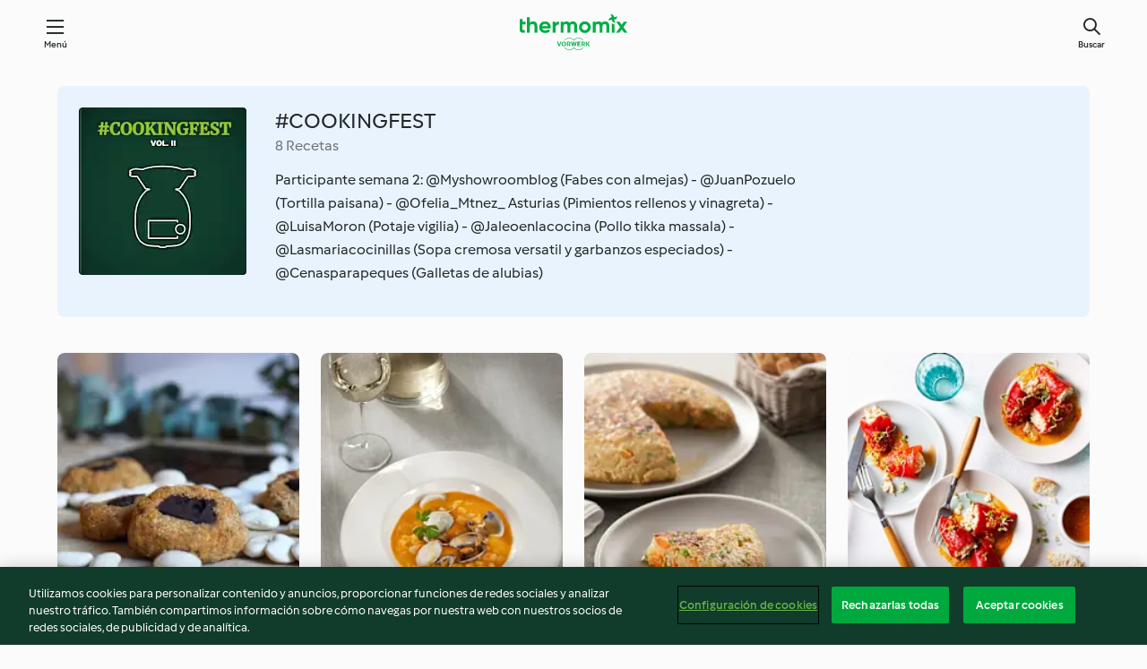

--- FILE ---
content_type: text/html; charset=utf-8
request_url: https://cookidoo.es/collection/es-ES/p/col376130
body_size: 7203
content:
<!DOCTYPE html>
<html
  lang="es-ES"
  class="cicd2-theme">
  <head>
      <meta property="og:url" content="https://cookidoo.es/collection/es-ES/p/col376130"/>
      <meta property="og:title" content="#COOKINGFEST"/>
      <meta property="og:description" content="Un mundo de recetas Thermomix®. Cookidoo® le trae deliciosos platos de todo el mundo.
Con miles de recetas e ideas, encontrará la mejor inspiración culinaria cada vez que inicie sesión."/>
      <meta property="og:image" content="https://assets.tmecosys.com/image/upload/t_web_col_187x187_2x/img/collection/ras/Assets/69E364CE-ADDD-45E6-B0A7-B824D7E5D8C8/Derivates/D0191946-237D-4A43-BE7D-E6DEEE3F78AD.jpg"/>
      <meta charset="utf-8">
      <meta name="viewport" content="width=device-width, initial-scale=1, shrink-to-fit=no">
      <link rel="stylesheet" href="https://patternlib-all.prod.external.eu-tm-prod.vorwerk-digital.com/pl-core-29.0.0-18aff5db89ac31d72351aa87f8d2dd94.css">
        <link rel="stylesheet" href="https://patternlib-all.prod.external.eu-tm-prod.vorwerk-digital.com/cicd2-theme-29.0.0-5eba483bfbb03f3a99d1d6c8cc61c91f.css">
      <link rel="stylesheet" href="https://recipepublic-all.prod.external.eu-tm-prod.vorwerk-digital.com/bundle-700b0b14b57bb2a7bf72133389c7f0a6.css">
      <link rel="icon" href="https://patternlib-all.prod.external.eu-tm-prod.vorwerk-digital.com/favicon-02a92602e0cf506ebd0186892a17fd82.ico">
      <link rel="preconnect" href="https://assets.tmecosys.com" crossorigin="anonymous">
      <script>"use strict";(()=>{function c(n){let t=document.cookie.match(new RegExp("(^| )"+n+"=([^;]+)"));if(t)return t[2]}var e={get:c};e.get("v-authenticated")?document.documentElement.classList.add("is-authenticated"):document.documentElement.classList.add("is-unauthenticated");})();
</script>
      <title>#COOKINGFEST - Cookidoo® – la plataforma de recetas oficial de Thermomix®</title>
  </head>
  <body>
    <core-user-info
      condition="html.is-authenticated"
      community-profile="/community/profile/es-ES"
      devices="/customer-devices/api/my-devices/versions"
      >
    </core-user-info>
    
    
<header tabindex="-1" class="page-header">
  <div class="page-header__content">
    <a href="#main-content" class="link--skip">Ir al contenido principal</a>
        <a class="logo page-header__home authenticated-only" href="/foundation/es-ES/for-you"
          aria-label="Link to the home page">
          <img class="logo" src="https://patternlib-all.prod.external.eu-tm-prod.vorwerk-digital.com/logo_thermomix-02469c2fb4fca55fc3c397286d9e7fe0.svg"
            alt="Thermomix®">
        </a>
        <a class="logo page-header__home unauthenticated-only" href="/foundation/es-ES/explore"
          aria-label="Link to the home page">
          <img class="logo" src="https://patternlib-all.prod.external.eu-tm-prod.vorwerk-digital.com/logo_thermomix-02469c2fb4fca55fc3c397286d9e7fe0.svg"
            alt="Thermomix®">
        </a>
    <core-nav class="page-header__nav">
      <nav class="core-nav__nav" role="navigation">
        <button class="core-nav__trigger">Menú</button>
        <div class="core-nav__container">
          <ul class="core-nav__main-links authenticated-only">
              <li class="core-nav__item">
                <a href="/foundation/es-ES/for-you"
                  class="core-nav__link">Para ti</a>
              </li>
            <li class="core-nav__item">
              <a href="/foundation/es-ES/explore"
                class="core-nav__link">Navega</a>
            </li>
            <li class="core-nav__item">
              <a href="/organize/es-ES/my-recipes"
                class="core-nav__link">Mis recetas</a>
            </li>
            <li class="core-nav__item">
              <a href="/planning/es-ES/my-week"
                class="core-nav__link">Mi semana</a>
            </li>
              <li class="core-nav__item">
                <a href="/shopping/es-ES"
                  class="core-nav__link">Lista de la compra</a>
              </li>
          </ul>
          <ul class=" core-nav__main-links unauthenticated-only">
            <li class="core-nav__item">
              <a href="/foundation/es-ES/explore"
                class="core-nav__link">Navega</a>
            </li>
            <li class="core-nav__item">
              <a href="/foundation/es-ES/membership"
                class="core-nav__link">Suscripción</a>
            </li>
            <li class="core-nav__item">
              <a href="/foundation/es-ES/help"
                class="core-nav__link">Ayuda</a>
            </li>
          </ul>
          <ul class="core-nav__links unauthenticated-only">
            <li class="core-nav__item">
              <a href="/ciam/register/start"
                class="core-nav__link page-header__sign-up page-header__icon">Regístrate</a>
            </li>
            <li class="core-nav__item">
              <a href="/profile/es-ES/login?redirectAfterLogin=%2Fcollection%2Fes-ES%2Fp%2Fcol376130"
                class="core-nav__link page-header__login page-header__icon">Iniciar sesión</a>
            </li>
          </ul>
          <div role="separator" aria-orientation="vertical"
            class="core-nav__separator separator-vertical separator-vertical--silver-20"></div>
          <core-user-profile class="authenticated-only">
            <core-dropdown-menu class="core-nav__dropdown core-nav__dropdown--profile" align="bottom-right">
              <button class="core-dropdown-menu__trigger core-nav__dropdown-trigger">
                <span class="core-nav__dropdown-trigger-icon" aria-hidden="true"></span>
                <img class="core-nav__dropdown-trigger-picture" src alt>
                <span class="core-dropdown-menu__trigger-text">
                    Perfil
                </span>
              </button>
              <div class="core-dropdown-menu__content core-nav__dropdown-content">
                <ul class="core-dropdown-list core-nav__dropdown-list">
                  <li class="core-community-profile__link">
                    <a href="/community/profile/es-ES"
                      class="core-dropdown-list__item core-nav__link core-nav__link--community">
                      <core-community-profile>
                        <span class="core-community-profile__icon" aria-hidden="true"></span>
                        <img class="core-community-profile__picture" src alt>
                        <div class="core-community-profile__heading-group">
                          <span class="core-community-profile__header">Perfil</span>
                          <span class="core-community-profile__subheader">Ver perfil</span>
                        </div>
                      </core-community-profile>
                    </a>
                  </li>
                  <li>
                    <a href="/commerce/es-ES/membership"
                      class="core-dropdown-list__item core-nav__link">Cuenta</a>
                  </li>
                  <li>
                    <a href="/foundation/es-ES/help"
                      class="core-dropdown-list__item core-nav__link">Ayuda</a>
                  </li>
                  <li>
                    <a href="/profile/logout"
                      class="core-dropdown-list__item core-nav__link">Desconectarse</a>
                  </li>
                </ul>
              </div>
            </core-dropdown-menu>
          </core-user-profile>
        </div>
        <div role="separator" aria-orientation="vertical"
          class="core-nav__separator separator-vertical separator-vertical--silver-20"></div>
      </nav>
    </core-nav>
    <a class="page-header__search page-header__icon" href="/search/es-ES"
      aria-label="Buscar">Buscar</a>
  </div>
</header>

  <div class="l-main">
    <cdp-details id="main-content" class="g-wrapper">
      <cdp-header>
        <img class="cdp-header__image"   src="https://assets.tmecosys.com/image/upload/t_web_col_187x187/img/collection/ras/Assets/69E364CE-ADDD-45E6-B0A7-B824D7E5D8C8/Derivates/D0191946-237D-4A43-BE7D-E6DEEE3F78AD.jpg"
        srcset="https://assets.tmecosys.com/image/upload/t_web_col_187x187/img/collection/ras/Assets/69E364CE-ADDD-45E6-B0A7-B824D7E5D8C8/Derivates/D0191946-237D-4A43-BE7D-E6DEEE3F78AD.jpg 187w, https://assets.tmecosys.com/image/upload/t_web_col_187x187_1_5x/img/collection/ras/Assets/69E364CE-ADDD-45E6-B0A7-B824D7E5D8C8/Derivates/D0191946-237D-4A43-BE7D-E6DEEE3F78AD.jpg 280w, https://assets.tmecosys.com/image/upload/t_web_col_187x187_2x/img/collection/ras/Assets/69E364CE-ADDD-45E6-B0A7-B824D7E5D8C8/Derivates/D0191946-237D-4A43-BE7D-E6DEEE3F78AD.jpg 374w"
          sizes="187px"
       />
        <div class="cdp-header__wrapper">
          <h3 class="cdp-header__title">#COOKINGFEST</h3>
          <label class="cdp-header__count">8 Recetas</label>
          <p class="cdp-header__text">Participante semana 2: @Myshowroomblog (Fabes con almejas) - @JuanPozuelo (Tortilla paisana) - @Ofelia_Mtnez_ Asturias (Pimientos rellenos y vinagreta) - @LuisaMoron (Potaje vigilia) - @Jaleoenlacocina (Pollo tikka massala) - @Lasmariacocinillas (Sopa cremosa versatil y garbanzos especiados) - @Cenasparapeques (Galletas de alubias)</p>
        </div>
        <core-transclude
          href="/organize/es-ES/transclude/save-collection/col376130"
          on="handle-form-success" context="cdp-header"
          autoload-condition="html.is-authenticated"
          loader="false">
        </core-transclude>
      </cdp-header>
      <tiles-list-wrapper data-rating-url="/rating/es-ES/recipes-ratings">
        <core-tiles-list>
            <core-tile class="core-tile--expanded" data-recipe-id="r620615" data-recipe-rating="">
              <a class="link--alt" href="/recipes/recipe/es-ES/r620615">
                <div class="core-tile__image-wrapper">
                    <core-image-loader>
                        <img class="core-tile__image"
                              src="https://assets.tmecosys.com/image/upload/t_web_shared_recipe_221x240/img/recipe/ras/Assets/44BBC84E-8BA3-4BF1-8779-BD5B9496FB07/Derivates/3e12e90f-c1bf-48fd-a45b-fa4e0fcfc56b.jpg"
                              srcset="https://assets.tmecosys.com/image/upload/t_web_shared_recipe_221x240/img/recipe/ras/Assets/44BBC84E-8BA3-4BF1-8779-BD5B9496FB07/Derivates/3e12e90f-c1bf-48fd-a45b-fa4e0fcfc56b.jpg 221w, https://assets.tmecosys.com/image/upload/t_web_shared_recipe_221x240_1_5x/img/recipe/ras/Assets/44BBC84E-8BA3-4BF1-8779-BD5B9496FB07/Derivates/3e12e90f-c1bf-48fd-a45b-fa4e0fcfc56b.jpg 331w, https://assets.tmecosys.com/image/upload/t_web_shared_recipe_221x240_2x/img/recipe/ras/Assets/44BBC84E-8BA3-4BF1-8779-BD5B9496FB07/Derivates/3e12e90f-c1bf-48fd-a45b-fa4e0fcfc56b.jpg 442w"
                                sizes="(min-width: 1333px) 185px, 160px"
                             alt="Galletas de alubias"
                             title="Galletas de alubias">
                    </core-image-loader>
                </div>
                <div class="core-tile__description-wrapper">
                  <div class="core-tile__description">
                    <core-ellipsis>
                      <p class="core-tile__description-text">
                        Galletas de alubias
                      </p>
                    </core-ellipsis>
                    <button
                      id="tile-trigger-r620615"
                      class="core-tile__trigger authenticated-only context-menu-trigger"
                      aria-label="open context menu"
                      type="button">
                    </button>
                  </div>
                    <p class="core-tile__description-subline core-tile__no-ratings" style="display: none;">Ninguna valoración</p>
                      <core-rating class="core-rating--short core-rating--small">
                      </core-rating>
                    <p class="core-tile__description-subline">25min</p>
                </div>
              </a>
              <div class="authenticated-only">
                <core-context-menu trigger-id="tile-trigger-r620615">
                  <ul class="core-dropdown-list">
                    <li>
                      <core-transclude
                        href="/planning/es-ES/transclude/manage-cook-today/r620615"
                        prevent-page-reload="true" on="context-menu-open" context="core-context-menu">
                      </core-transclude>
                    </li>
                    <li>
                      <core-transclude
                        href="/organize/es-ES/transclude/manage-bookmark/r620615"
                        prevent-page-reload="true" on="context-menu-open" context="core-context-menu">
                      </core-transclude>
                    </li>
                    <li>
                      <core-transclude
                        href="/organize/es-ES/transclude/manage-custom-list/r620615"
                        prevent-page-reload="true" on="context-menu-open" context="core-context-menu">
                      </core-transclude>
                    </li>
                    <li>
                      <core-transclude
                        href="/planning/es-ES/transclude/manage-add-to-myweek/r620615"
                        prevent-page-reload="true" on="context-menu-open" context="core-context-menu">
                      </core-transclude>
                    </li>
                    <li>
                      <core-transclude
                        href="/shopping/es-ES/partial/add-to-shopping-list/r620615"
                        prevent-page-reload="true" on="context-menu-open" context="core-context-menu">
                      </core-transclude>
                    </li>
                      <li>
                        <core-transclude
                          href="/created-recipes/es-ES/partials/add-to-customer-recipes?recipeUrl=https%3A%2F%2Fcookidoo.es%2Frecipes%2Frecipe%2Fes-ES%2Fr620615"
                          prevent-page-reload="true" on="context-menu-open" context="core-context-menu">
                        </core-transclude>
                      </li>
                    <li data-error="401" data-redirect-param="redirectAfterLogin" style="display: none">
                      <a href="/profile/es-ES/login?redirectAfterLogin=https%3A%2F%2Fcookidoo.es%2Fcollection%2Fes-ES%2Fp%2Fcol376130"
                        class="core-dropdown-list__item"><span class="icon icon--refresh"
                        aria-hidden="true"></span>Actualizar inicio de sesión</a>
                    </li>
                  </ul>
                </core-context-menu>
              </div>
            </core-tile>
            <core-tile class="core-tile--expanded" data-recipe-id="r40261" data-recipe-rating="">
              <a class="link--alt" href="/recipes/recipe/es-ES/r40261">
                <div class="core-tile__image-wrapper">
                    <core-image-loader>
                        <img class="core-tile__image"
                              src="https://assets.tmecosys.com/image/upload/t_web_shared_recipe_221x240/img/recipe/ras/Assets/456A388E-AFEC-4870-9FC0-2F15B648E8AB/Derivates/0E6D0293-619A-41A1-B27B-8988EE9E9D74.jpg"
                              srcset="https://assets.tmecosys.com/image/upload/t_web_shared_recipe_221x240/img/recipe/ras/Assets/456A388E-AFEC-4870-9FC0-2F15B648E8AB/Derivates/0E6D0293-619A-41A1-B27B-8988EE9E9D74.jpg 221w, https://assets.tmecosys.com/image/upload/t_web_shared_recipe_221x240_1_5x/img/recipe/ras/Assets/456A388E-AFEC-4870-9FC0-2F15B648E8AB/Derivates/0E6D0293-619A-41A1-B27B-8988EE9E9D74.jpg 331w, https://assets.tmecosys.com/image/upload/t_web_shared_recipe_221x240_2x/img/recipe/ras/Assets/456A388E-AFEC-4870-9FC0-2F15B648E8AB/Derivates/0E6D0293-619A-41A1-B27B-8988EE9E9D74.jpg 442w"
                                sizes="(min-width: 1333px) 185px, 160px"
                             alt="Fabes con almejas"
                             title="Fabes con almejas">
                    </core-image-loader>
                </div>
                <div class="core-tile__description-wrapper">
                  <div class="core-tile__description">
                    <core-ellipsis>
                      <p class="core-tile__description-text">
                        Fabes con almejas
                      </p>
                    </core-ellipsis>
                    <button
                      id="tile-trigger-r40261"
                      class="core-tile__trigger authenticated-only context-menu-trigger"
                      aria-label="open context menu"
                      type="button">
                    </button>
                  </div>
                    <p class="core-tile__description-subline core-tile__no-ratings" style="display: none;">Ninguna valoración</p>
                      <core-rating class="core-rating--short core-rating--small">
                      </core-rating>
                    <p class="core-tile__description-subline">30min</p>
                </div>
              </a>
              <div class="authenticated-only">
                <core-context-menu trigger-id="tile-trigger-r40261">
                  <ul class="core-dropdown-list">
                    <li>
                      <core-transclude
                        href="/planning/es-ES/transclude/manage-cook-today/r40261"
                        prevent-page-reload="true" on="context-menu-open" context="core-context-menu">
                      </core-transclude>
                    </li>
                    <li>
                      <core-transclude
                        href="/organize/es-ES/transclude/manage-bookmark/r40261"
                        prevent-page-reload="true" on="context-menu-open" context="core-context-menu">
                      </core-transclude>
                    </li>
                    <li>
                      <core-transclude
                        href="/organize/es-ES/transclude/manage-custom-list/r40261"
                        prevent-page-reload="true" on="context-menu-open" context="core-context-menu">
                      </core-transclude>
                    </li>
                    <li>
                      <core-transclude
                        href="/planning/es-ES/transclude/manage-add-to-myweek/r40261"
                        prevent-page-reload="true" on="context-menu-open" context="core-context-menu">
                      </core-transclude>
                    </li>
                    <li>
                      <core-transclude
                        href="/shopping/es-ES/partial/add-to-shopping-list/r40261"
                        prevent-page-reload="true" on="context-menu-open" context="core-context-menu">
                      </core-transclude>
                    </li>
                      <li>
                        <core-transclude
                          href="/created-recipes/es-ES/partials/add-to-customer-recipes?recipeUrl=https%3A%2F%2Fcookidoo.es%2Frecipes%2Frecipe%2Fes-ES%2Fr40261"
                          prevent-page-reload="true" on="context-menu-open" context="core-context-menu">
                        </core-transclude>
                      </li>
                    <li data-error="401" data-redirect-param="redirectAfterLogin" style="display: none">
                      <a href="/profile/es-ES/login?redirectAfterLogin=https%3A%2F%2Fcookidoo.es%2Fcollection%2Fes-ES%2Fp%2Fcol376130"
                        class="core-dropdown-list__item"><span class="icon icon--refresh"
                        aria-hidden="true"></span>Actualizar inicio de sesión</a>
                    </li>
                  </ul>
                </core-context-menu>
              </div>
            </core-tile>
            <core-tile class="core-tile--expanded" data-recipe-id="r94766" data-recipe-rating="">
              <a class="link--alt" href="/recipes/recipe/es-ES/r94766">
                <div class="core-tile__image-wrapper">
                    <core-image-loader>
                        <img class="core-tile__image"
                              src="https://assets.tmecosys.com/image/upload/t_web_shared_recipe_221x240/img/recipe/ras/Assets/AB23A5FB-9ADD-4905-8DB6-276A5EC43F6A/Derivates/0E380A01-897B-4F19-80AF-7D204D77C474.jpg"
                              srcset="https://assets.tmecosys.com/image/upload/t_web_shared_recipe_221x240/img/recipe/ras/Assets/AB23A5FB-9ADD-4905-8DB6-276A5EC43F6A/Derivates/0E380A01-897B-4F19-80AF-7D204D77C474.jpg 221w, https://assets.tmecosys.com/image/upload/t_web_shared_recipe_221x240_1_5x/img/recipe/ras/Assets/AB23A5FB-9ADD-4905-8DB6-276A5EC43F6A/Derivates/0E380A01-897B-4F19-80AF-7D204D77C474.jpg 331w, https://assets.tmecosys.com/image/upload/t_web_shared_recipe_221x240_2x/img/recipe/ras/Assets/AB23A5FB-9ADD-4905-8DB6-276A5EC43F6A/Derivates/0E380A01-897B-4F19-80AF-7D204D77C474.jpg 442w"
                                sizes="(min-width: 1333px) 185px, 160px"
                             alt="Tortilla paisana"
                             title="Tortilla paisana">
                    </core-image-loader>
                </div>
                <div class="core-tile__description-wrapper">
                  <div class="core-tile__description">
                    <core-ellipsis>
                      <p class="core-tile__description-text">
                        Tortilla paisana
                      </p>
                    </core-ellipsis>
                    <button
                      id="tile-trigger-r94766"
                      class="core-tile__trigger authenticated-only context-menu-trigger"
                      aria-label="open context menu"
                      type="button">
                    </button>
                  </div>
                    <p class="core-tile__description-subline core-tile__no-ratings" style="display: none;">Ninguna valoración</p>
                      <core-rating class="core-rating--short core-rating--small">
                      </core-rating>
                    <p class="core-tile__description-subline">40min</p>
                </div>
              </a>
              <div class="authenticated-only">
                <core-context-menu trigger-id="tile-trigger-r94766">
                  <ul class="core-dropdown-list">
                    <li>
                      <core-transclude
                        href="/planning/es-ES/transclude/manage-cook-today/r94766"
                        prevent-page-reload="true" on="context-menu-open" context="core-context-menu">
                      </core-transclude>
                    </li>
                    <li>
                      <core-transclude
                        href="/organize/es-ES/transclude/manage-bookmark/r94766"
                        prevent-page-reload="true" on="context-menu-open" context="core-context-menu">
                      </core-transclude>
                    </li>
                    <li>
                      <core-transclude
                        href="/organize/es-ES/transclude/manage-custom-list/r94766"
                        prevent-page-reload="true" on="context-menu-open" context="core-context-menu">
                      </core-transclude>
                    </li>
                    <li>
                      <core-transclude
                        href="/planning/es-ES/transclude/manage-add-to-myweek/r94766"
                        prevent-page-reload="true" on="context-menu-open" context="core-context-menu">
                      </core-transclude>
                    </li>
                    <li>
                      <core-transclude
                        href="/shopping/es-ES/partial/add-to-shopping-list/r94766"
                        prevent-page-reload="true" on="context-menu-open" context="core-context-menu">
                      </core-transclude>
                    </li>
                      <li>
                        <core-transclude
                          href="/created-recipes/es-ES/partials/add-to-customer-recipes?recipeUrl=https%3A%2F%2Fcookidoo.es%2Frecipes%2Frecipe%2Fes-ES%2Fr94766"
                          prevent-page-reload="true" on="context-menu-open" context="core-context-menu">
                        </core-transclude>
                      </li>
                    <li data-error="401" data-redirect-param="redirectAfterLogin" style="display: none">
                      <a href="/profile/es-ES/login?redirectAfterLogin=https%3A%2F%2Fcookidoo.es%2Fcollection%2Fes-ES%2Fp%2Fcol376130"
                        class="core-dropdown-list__item"><span class="icon icon--refresh"
                        aria-hidden="true"></span>Actualizar inicio de sesión</a>
                    </li>
                  </ul>
                </core-context-menu>
              </div>
            </core-tile>
            <core-tile class="core-tile--expanded" data-recipe-id="r280705" data-recipe-rating="">
              <a class="link--alt" href="/recipes/recipe/es-ES/r280705">
                <div class="core-tile__image-wrapper">
                    <core-image-loader>
                        <img class="core-tile__image"
                              src="https://assets.tmecosys.com/image/upload/t_web_shared_recipe_221x240/img/recipe/ras/Assets/7974d749fde49eb792a4b241bf525f92/Derivates/8e7f84978981064b0d19c9ce3b54105d8b48fb20.jpg"
                              srcset="https://assets.tmecosys.com/image/upload/t_web_shared_recipe_221x240/img/recipe/ras/Assets/7974d749fde49eb792a4b241bf525f92/Derivates/8e7f84978981064b0d19c9ce3b54105d8b48fb20.jpg 221w, https://assets.tmecosys.com/image/upload/t_web_shared_recipe_221x240_1_5x/img/recipe/ras/Assets/7974d749fde49eb792a4b241bf525f92/Derivates/8e7f84978981064b0d19c9ce3b54105d8b48fb20.jpg 331w, https://assets.tmecosys.com/image/upload/t_web_shared_recipe_221x240_2x/img/recipe/ras/Assets/7974d749fde49eb792a4b241bf525f92/Derivates/8e7f84978981064b0d19c9ce3b54105d8b48fb20.jpg 442w"
                                sizes="(min-width: 1333px) 185px, 160px"
                             alt="Piquillos rellenos y vinagreta de pimientos"
                             title="Piquillos rellenos y vinagreta de pimientos">
                    </core-image-loader>
                </div>
                <div class="core-tile__description-wrapper">
                  <div class="core-tile__description">
                    <core-ellipsis>
                      <p class="core-tile__description-text">
                        Piquillos rellenos y vinagreta de pimientos
                      </p>
                    </core-ellipsis>
                    <button
                      id="tile-trigger-r280705"
                      class="core-tile__trigger authenticated-only context-menu-trigger"
                      aria-label="open context menu"
                      type="button">
                    </button>
                  </div>
                    <p class="core-tile__description-subline core-tile__no-ratings" style="display: none;">Ninguna valoración</p>
                      <core-rating class="core-rating--short core-rating--small">
                      </core-rating>
                    <p class="core-tile__description-subline">10min</p>
                </div>
              </a>
              <div class="authenticated-only">
                <core-context-menu trigger-id="tile-trigger-r280705">
                  <ul class="core-dropdown-list">
                    <li>
                      <core-transclude
                        href="/planning/es-ES/transclude/manage-cook-today/r280705"
                        prevent-page-reload="true" on="context-menu-open" context="core-context-menu">
                      </core-transclude>
                    </li>
                    <li>
                      <core-transclude
                        href="/organize/es-ES/transclude/manage-bookmark/r280705"
                        prevent-page-reload="true" on="context-menu-open" context="core-context-menu">
                      </core-transclude>
                    </li>
                    <li>
                      <core-transclude
                        href="/organize/es-ES/transclude/manage-custom-list/r280705"
                        prevent-page-reload="true" on="context-menu-open" context="core-context-menu">
                      </core-transclude>
                    </li>
                    <li>
                      <core-transclude
                        href="/planning/es-ES/transclude/manage-add-to-myweek/r280705"
                        prevent-page-reload="true" on="context-menu-open" context="core-context-menu">
                      </core-transclude>
                    </li>
                    <li>
                      <core-transclude
                        href="/shopping/es-ES/partial/add-to-shopping-list/r280705"
                        prevent-page-reload="true" on="context-menu-open" context="core-context-menu">
                      </core-transclude>
                    </li>
                      <li>
                        <core-transclude
                          href="/created-recipes/es-ES/partials/add-to-customer-recipes?recipeUrl=https%3A%2F%2Fcookidoo.es%2Frecipes%2Frecipe%2Fes-ES%2Fr280705"
                          prevent-page-reload="true" on="context-menu-open" context="core-context-menu">
                        </core-transclude>
                      </li>
                    <li data-error="401" data-redirect-param="redirectAfterLogin" style="display: none">
                      <a href="/profile/es-ES/login?redirectAfterLogin=https%3A%2F%2Fcookidoo.es%2Fcollection%2Fes-ES%2Fp%2Fcol376130"
                        class="core-dropdown-list__item"><span class="icon icon--refresh"
                        aria-hidden="true"></span>Actualizar inicio de sesión</a>
                    </li>
                  </ul>
                </core-context-menu>
              </div>
            </core-tile>
            <core-tile class="core-tile--expanded" data-recipe-id="r55698" data-recipe-rating="">
              <a class="link--alt" href="/recipes/recipe/es-ES/r55698">
                <div class="core-tile__image-wrapper">
                    <core-image-loader>
                        <img class="core-tile__image"
                              data-src="https://assets.tmecosys.com/image/upload/t_web_shared_recipe_221x240/img/recipe/ras/Assets/4736cdc987d8925154f7b1796fff175e/Derivates/34be724d0954cda8f6ef76a5b1864780fcbab9db.jpg"
                              data-srcset="https://assets.tmecosys.com/image/upload/t_web_shared_recipe_221x240/img/recipe/ras/Assets/4736cdc987d8925154f7b1796fff175e/Derivates/34be724d0954cda8f6ef76a5b1864780fcbab9db.jpg 221w, https://assets.tmecosys.com/image/upload/t_web_shared_recipe_221x240_1_5x/img/recipe/ras/Assets/4736cdc987d8925154f7b1796fff175e/Derivates/34be724d0954cda8f6ef76a5b1864780fcbab9db.jpg 331w, https://assets.tmecosys.com/image/upload/t_web_shared_recipe_221x240_2x/img/recipe/ras/Assets/4736cdc987d8925154f7b1796fff175e/Derivates/34be724d0954cda8f6ef76a5b1864780fcbab9db.jpg 442w"
                                data-sizes="(min-width: 1333px) 185px, 160px"
                             alt="Potaje de vigilia"
                             title="Potaje de vigilia"
                             src="[data-uri]">
                    </core-image-loader>
                    <noscript>
                      <img class="core-tile__image" src="https://assets.tmecosys.com/image/upload/t_web_shared_recipe_221x240/img/recipe/ras/Assets/4736cdc987d8925154f7b1796fff175e/Derivates/34be724d0954cda8f6ef76a5b1864780fcbab9db.jpg" alt="Potaje de vigilia" title="Potaje de vigilia">
                    </noscript>
                </div>
                <div class="core-tile__description-wrapper">
                  <div class="core-tile__description">
                    <core-ellipsis>
                      <p class="core-tile__description-text">
                        Potaje de vigilia
                      </p>
                    </core-ellipsis>
                    <button
                      id="tile-trigger-r55698"
                      class="core-tile__trigger authenticated-only context-menu-trigger"
                      aria-label="open context menu"
                      type="button">
                    </button>
                  </div>
                    <p class="core-tile__description-subline core-tile__no-ratings" style="display: none;">Ninguna valoración</p>
                      <core-rating class="core-rating--short core-rating--small">
                      </core-rating>
                    <p class="core-tile__description-subline">30min</p>
                </div>
              </a>
              <div class="authenticated-only">
                <core-context-menu trigger-id="tile-trigger-r55698">
                  <ul class="core-dropdown-list">
                    <li>
                      <core-transclude
                        href="/planning/es-ES/transclude/manage-cook-today/r55698"
                        prevent-page-reload="true" on="context-menu-open" context="core-context-menu">
                      </core-transclude>
                    </li>
                    <li>
                      <core-transclude
                        href="/organize/es-ES/transclude/manage-bookmark/r55698"
                        prevent-page-reload="true" on="context-menu-open" context="core-context-menu">
                      </core-transclude>
                    </li>
                    <li>
                      <core-transclude
                        href="/organize/es-ES/transclude/manage-custom-list/r55698"
                        prevent-page-reload="true" on="context-menu-open" context="core-context-menu">
                      </core-transclude>
                    </li>
                    <li>
                      <core-transclude
                        href="/planning/es-ES/transclude/manage-add-to-myweek/r55698"
                        prevent-page-reload="true" on="context-menu-open" context="core-context-menu">
                      </core-transclude>
                    </li>
                    <li>
                      <core-transclude
                        href="/shopping/es-ES/partial/add-to-shopping-list/r55698"
                        prevent-page-reload="true" on="context-menu-open" context="core-context-menu">
                      </core-transclude>
                    </li>
                      <li>
                        <core-transclude
                          href="/created-recipes/es-ES/partials/add-to-customer-recipes?recipeUrl=https%3A%2F%2Fcookidoo.es%2Frecipes%2Frecipe%2Fes-ES%2Fr55698"
                          prevent-page-reload="true" on="context-menu-open" context="core-context-menu">
                        </core-transclude>
                      </li>
                    <li data-error="401" data-redirect-param="redirectAfterLogin" style="display: none">
                      <a href="/profile/es-ES/login?redirectAfterLogin=https%3A%2F%2Fcookidoo.es%2Fcollection%2Fes-ES%2Fp%2Fcol376130"
                        class="core-dropdown-list__item"><span class="icon icon--refresh"
                        aria-hidden="true"></span>Actualizar inicio de sesión</a>
                    </li>
                  </ul>
                </core-context-menu>
              </div>
            </core-tile>
            <core-tile class="core-tile--expanded" data-recipe-id="r303144" data-recipe-rating="">
              <a class="link--alt" href="/recipes/recipe/es-ES/r303144">
                <div class="core-tile__image-wrapper">
                    <core-image-loader>
                        <img class="core-tile__image"
                              data-src="https://assets.tmecosys.com/image/upload/t_web_shared_recipe_221x240/img/recipe/ras/Assets/4E924C99-7258-4F69-9A78-A777D0F62C41/Derivates/aa1902b0-a565-4937-b8d5-100132e67871.jpg"
                              data-srcset="https://assets.tmecosys.com/image/upload/t_web_shared_recipe_221x240/img/recipe/ras/Assets/4E924C99-7258-4F69-9A78-A777D0F62C41/Derivates/aa1902b0-a565-4937-b8d5-100132e67871.jpg 221w, https://assets.tmecosys.com/image/upload/t_web_shared_recipe_221x240_1_5x/img/recipe/ras/Assets/4E924C99-7258-4F69-9A78-A777D0F62C41/Derivates/aa1902b0-a565-4937-b8d5-100132e67871.jpg 331w, https://assets.tmecosys.com/image/upload/t_web_shared_recipe_221x240_2x/img/recipe/ras/Assets/4E924C99-7258-4F69-9A78-A777D0F62C41/Derivates/aa1902b0-a565-4937-b8d5-100132e67871.jpg 442w"
                                data-sizes="(min-width: 1333px) 185px, 160px"
                             alt="Pollo tikka masala"
                             title="Pollo tikka masala"
                             src="[data-uri]">
                    </core-image-loader>
                    <noscript>
                      <img class="core-tile__image" src="https://assets.tmecosys.com/image/upload/t_web_shared_recipe_221x240/img/recipe/ras/Assets/4E924C99-7258-4F69-9A78-A777D0F62C41/Derivates/aa1902b0-a565-4937-b8d5-100132e67871.jpg" alt="Pollo tikka masala" title="Pollo tikka masala">
                    </noscript>
                </div>
                <div class="core-tile__description-wrapper">
                  <div class="core-tile__description">
                    <core-ellipsis>
                      <p class="core-tile__description-text">
                        Pollo tikka masala
                      </p>
                    </core-ellipsis>
                    <button
                      id="tile-trigger-r303144"
                      class="core-tile__trigger authenticated-only context-menu-trigger"
                      aria-label="open context menu"
                      type="button">
                    </button>
                  </div>
                    <p class="core-tile__description-subline core-tile__no-ratings" style="display: none;">Ninguna valoración</p>
                      <core-rating class="core-rating--short core-rating--small">
                      </core-rating>
                    <p class="core-tile__description-subline">30min</p>
                </div>
              </a>
              <div class="authenticated-only">
                <core-context-menu trigger-id="tile-trigger-r303144">
                  <ul class="core-dropdown-list">
                    <li>
                      <core-transclude
                        href="/planning/es-ES/transclude/manage-cook-today/r303144"
                        prevent-page-reload="true" on="context-menu-open" context="core-context-menu">
                      </core-transclude>
                    </li>
                    <li>
                      <core-transclude
                        href="/organize/es-ES/transclude/manage-bookmark/r303144"
                        prevent-page-reload="true" on="context-menu-open" context="core-context-menu">
                      </core-transclude>
                    </li>
                    <li>
                      <core-transclude
                        href="/organize/es-ES/transclude/manage-custom-list/r303144"
                        prevent-page-reload="true" on="context-menu-open" context="core-context-menu">
                      </core-transclude>
                    </li>
                    <li>
                      <core-transclude
                        href="/planning/es-ES/transclude/manage-add-to-myweek/r303144"
                        prevent-page-reload="true" on="context-menu-open" context="core-context-menu">
                      </core-transclude>
                    </li>
                    <li>
                      <core-transclude
                        href="/shopping/es-ES/partial/add-to-shopping-list/r303144"
                        prevent-page-reload="true" on="context-menu-open" context="core-context-menu">
                      </core-transclude>
                    </li>
                      <li>
                        <core-transclude
                          href="/created-recipes/es-ES/partials/add-to-customer-recipes?recipeUrl=https%3A%2F%2Fcookidoo.es%2Frecipes%2Frecipe%2Fes-ES%2Fr303144"
                          prevent-page-reload="true" on="context-menu-open" context="core-context-menu">
                        </core-transclude>
                      </li>
                    <li data-error="401" data-redirect-param="redirectAfterLogin" style="display: none">
                      <a href="/profile/es-ES/login?redirectAfterLogin=https%3A%2F%2Fcookidoo.es%2Fcollection%2Fes-ES%2Fp%2Fcol376130"
                        class="core-dropdown-list__item"><span class="icon icon--refresh"
                        aria-hidden="true"></span>Actualizar inicio de sesión</a>
                    </li>
                  </ul>
                </core-context-menu>
              </div>
            </core-tile>
            <core-tile class="core-tile--expanded" data-recipe-id="r128201" data-recipe-rating="">
              <a class="link--alt" href="/recipes/recipe/es-ES/r128201">
                <div class="core-tile__image-wrapper">
                    <core-image-loader>
                        <img class="core-tile__image"
                              data-src="https://assets.tmecosys.com/image/upload/t_web_shared_recipe_221x240/img/recipe/ras/Assets/6B6DFCBC-DEB0-4863-AEBB-059B557365BB/Derivates/3B4FEB74-C8E8-4A0A-8D49-A590CCF2BDE9.jpg"
                              data-srcset="https://assets.tmecosys.com/image/upload/t_web_shared_recipe_221x240/img/recipe/ras/Assets/6B6DFCBC-DEB0-4863-AEBB-059B557365BB/Derivates/3B4FEB74-C8E8-4A0A-8D49-A590CCF2BDE9.jpg 221w, https://assets.tmecosys.com/image/upload/t_web_shared_recipe_221x240_1_5x/img/recipe/ras/Assets/6B6DFCBC-DEB0-4863-AEBB-059B557365BB/Derivates/3B4FEB74-C8E8-4A0A-8D49-A590CCF2BDE9.jpg 331w, https://assets.tmecosys.com/image/upload/t_web_shared_recipe_221x240_2x/img/recipe/ras/Assets/6B6DFCBC-DEB0-4863-AEBB-059B557365BB/Derivates/3B4FEB74-C8E8-4A0A-8D49-A590CCF2BDE9.jpg 442w"
                                data-sizes="(min-width: 1333px) 185px, 160px"
                             alt="Snacks de garbanzos especiados"
                             title="Snacks de garbanzos especiados"
                             src="[data-uri]">
                    </core-image-loader>
                    <noscript>
                      <img class="core-tile__image" src="https://assets.tmecosys.com/image/upload/t_web_shared_recipe_221x240/img/recipe/ras/Assets/6B6DFCBC-DEB0-4863-AEBB-059B557365BB/Derivates/3B4FEB74-C8E8-4A0A-8D49-A590CCF2BDE9.jpg" alt="Snacks de garbanzos especiados" title="Snacks de garbanzos especiados">
                    </noscript>
                </div>
                <div class="core-tile__description-wrapper">
                  <div class="core-tile__description">
                    <core-ellipsis>
                      <p class="core-tile__description-text">
                        Snacks de garbanzos especiados
                      </p>
                    </core-ellipsis>
                    <button
                      id="tile-trigger-r128201"
                      class="core-tile__trigger authenticated-only context-menu-trigger"
                      aria-label="open context menu"
                      type="button">
                    </button>
                  </div>
                    <p class="core-tile__description-subline core-tile__no-ratings" style="display: none;">Ninguna valoración</p>
                      <core-rating class="core-rating--short core-rating--small">
                      </core-rating>
                    <p class="core-tile__description-subline">1h</p>
                </div>
              </a>
              <div class="authenticated-only">
                <core-context-menu trigger-id="tile-trigger-r128201">
                  <ul class="core-dropdown-list">
                    <li>
                      <core-transclude
                        href="/planning/es-ES/transclude/manage-cook-today/r128201"
                        prevent-page-reload="true" on="context-menu-open" context="core-context-menu">
                      </core-transclude>
                    </li>
                    <li>
                      <core-transclude
                        href="/organize/es-ES/transclude/manage-bookmark/r128201"
                        prevent-page-reload="true" on="context-menu-open" context="core-context-menu">
                      </core-transclude>
                    </li>
                    <li>
                      <core-transclude
                        href="/organize/es-ES/transclude/manage-custom-list/r128201"
                        prevent-page-reload="true" on="context-menu-open" context="core-context-menu">
                      </core-transclude>
                    </li>
                    <li>
                      <core-transclude
                        href="/planning/es-ES/transclude/manage-add-to-myweek/r128201"
                        prevent-page-reload="true" on="context-menu-open" context="core-context-menu">
                      </core-transclude>
                    </li>
                    <li>
                      <core-transclude
                        href="/shopping/es-ES/partial/add-to-shopping-list/r128201"
                        prevent-page-reload="true" on="context-menu-open" context="core-context-menu">
                      </core-transclude>
                    </li>
                      <li>
                        <core-transclude
                          href="/created-recipes/es-ES/partials/add-to-customer-recipes?recipeUrl=https%3A%2F%2Fcookidoo.es%2Frecipes%2Frecipe%2Fes-ES%2Fr128201"
                          prevent-page-reload="true" on="context-menu-open" context="core-context-menu">
                        </core-transclude>
                      </li>
                    <li data-error="401" data-redirect-param="redirectAfterLogin" style="display: none">
                      <a href="/profile/es-ES/login?redirectAfterLogin=https%3A%2F%2Fcookidoo.es%2Fcollection%2Fes-ES%2Fp%2Fcol376130"
                        class="core-dropdown-list__item"><span class="icon icon--refresh"
                        aria-hidden="true"></span>Actualizar inicio de sesión</a>
                    </li>
                  </ul>
                </core-context-menu>
              </div>
            </core-tile>
            <core-tile class="core-tile--expanded" data-recipe-id="r432315" data-recipe-rating="">
              <a class="link--alt" href="/recipes/recipe/es-ES/r432315">
                <div class="core-tile__image-wrapper">
                    <core-image-loader>
                        <img class="core-tile__image"
                              data-src="https://assets.tmecosys.com/image/upload/t_web_shared_recipe_221x240/img/recipe/ras/Assets/daca32b03b80c8de0a0a8a0337d69c2c/Derivates/ca4e15065478755a68755c4d9cd50efc639ca21f.jpg"
                              data-srcset="https://assets.tmecosys.com/image/upload/t_web_shared_recipe_221x240/img/recipe/ras/Assets/daca32b03b80c8de0a0a8a0337d69c2c/Derivates/ca4e15065478755a68755c4d9cd50efc639ca21f.jpg 221w, https://assets.tmecosys.com/image/upload/t_web_shared_recipe_221x240_1_5x/img/recipe/ras/Assets/daca32b03b80c8de0a0a8a0337d69c2c/Derivates/ca4e15065478755a68755c4d9cd50efc639ca21f.jpg 331w, https://assets.tmecosys.com/image/upload/t_web_shared_recipe_221x240_2x/img/recipe/ras/Assets/daca32b03b80c8de0a0a8a0337d69c2c/Derivates/ca4e15065478755a68755c4d9cd50efc639ca21f.jpg 442w"
                                data-sizes="(min-width: 1333px) 185px, 160px"
                             alt="Sopa cremosa versátil"
                             title="Sopa cremosa versátil"
                             src="[data-uri]">
                    </core-image-loader>
                    <noscript>
                      <img class="core-tile__image" src="https://assets.tmecosys.com/image/upload/t_web_shared_recipe_221x240/img/recipe/ras/Assets/daca32b03b80c8de0a0a8a0337d69c2c/Derivates/ca4e15065478755a68755c4d9cd50efc639ca21f.jpg" alt="Sopa cremosa versátil" title="Sopa cremosa versátil">
                    </noscript>
                </div>
                <div class="core-tile__description-wrapper">
                  <div class="core-tile__description">
                    <core-ellipsis>
                      <p class="core-tile__description-text">
                        Sopa cremosa versátil
                      </p>
                    </core-ellipsis>
                    <button
                      id="tile-trigger-r432315"
                      class="core-tile__trigger authenticated-only context-menu-trigger"
                      aria-label="open context menu"
                      type="button">
                    </button>
                  </div>
                    <p class="core-tile__description-subline core-tile__no-ratings" style="display: none;">Ninguna valoración</p>
                      <core-rating class="core-rating--short core-rating--small">
                      </core-rating>
                    <p class="core-tile__description-subline">45min</p>
                </div>
              </a>
              <div class="authenticated-only">
                <core-context-menu trigger-id="tile-trigger-r432315">
                  <ul class="core-dropdown-list">
                    <li>
                      <core-transclude
                        href="/planning/es-ES/transclude/manage-cook-today/r432315"
                        prevent-page-reload="true" on="context-menu-open" context="core-context-menu">
                      </core-transclude>
                    </li>
                    <li>
                      <core-transclude
                        href="/organize/es-ES/transclude/manage-bookmark/r432315"
                        prevent-page-reload="true" on="context-menu-open" context="core-context-menu">
                      </core-transclude>
                    </li>
                    <li>
                      <core-transclude
                        href="/organize/es-ES/transclude/manage-custom-list/r432315"
                        prevent-page-reload="true" on="context-menu-open" context="core-context-menu">
                      </core-transclude>
                    </li>
                    <li>
                      <core-transclude
                        href="/planning/es-ES/transclude/manage-add-to-myweek/r432315"
                        prevent-page-reload="true" on="context-menu-open" context="core-context-menu">
                      </core-transclude>
                    </li>
                    <li>
                      <core-transclude
                        href="/shopping/es-ES/partial/add-to-shopping-list/r432315"
                        prevent-page-reload="true" on="context-menu-open" context="core-context-menu">
                      </core-transclude>
                    </li>
                      <li>
                        <core-transclude
                          href="/created-recipes/es-ES/partials/add-to-customer-recipes?recipeUrl=https%3A%2F%2Fcookidoo.es%2Frecipes%2Frecipe%2Fes-ES%2Fr432315"
                          prevent-page-reload="true" on="context-menu-open" context="core-context-menu">
                        </core-transclude>
                      </li>
                    <li data-error="401" data-redirect-param="redirectAfterLogin" style="display: none">
                      <a href="/profile/es-ES/login?redirectAfterLogin=https%3A%2F%2Fcookidoo.es%2Fcollection%2Fes-ES%2Fp%2Fcol376130"
                        class="core-dropdown-list__item"><span class="icon icon--refresh"
                        aria-hidden="true"></span>Actualizar inicio de sesión</a>
                    </li>
                  </ul>
                </core-context-menu>
              </div>
            </core-tile>
        </core-tiles-list>
      </tiles-list-wrapper>
    </cdp-details>
  </div>

    <core-toast aria-live="assertive"></core-toast>
    
    

<core-footer lang="es-ES">
  <footer class="core-footer__content">
        <div class="footer-copyright">
          <span class="core-footer__copyright">&#xA9; Copyright 2025</span>
        </div>
        <nav>
          <ul class="core-footer__links">
            <li class="authenticated-only">
              <a class="core-footer__link link--alt" href="/consent/web/customers/es-ES/documents/TOS">
                Términos de uso
              </a>
            </li>
            <li class="authenticated-only">
              <a class="core-footer__link link--alt" href="/consent/web/customers/es-ES/documents/PRIVACY">
                Política de privacidad
              </a>
            </li>
            <li class="unauthenticated-only">
              <a class="core-footer__link link--alt" href="/consent/web/documents/es-ES/latest/tos">
                Términos de uso
              </a>
            </li>
            <li class="unauthenticated-only">
              <a class="core-footer__link link--alt" href="/consent/web/documents/es-ES/latest/privacy">
                Política de privacidad
              </a>
            </li>
            <li>
              <a class="core-footer__link link--alt" href="/foundation/es-ES/disclaimer">Aviso legal</a>
            </li>
            <li>
              <a class="core-footer__link link--alt" href="/foundation/es-ES/imprint">Información legal</a>
            </li>
            <li>
              <a class="core-footer__link link--alt" href="/foundation/es-ES/cookie-policy">Cookies</a>
            </li>
              <li>
                <wf-fetch-modal
                  href="/foundation/es-ES/partials/footer-modal-report-content?page=foundation/dsa"
                  selector="wf-report-content-modal"
                >
                  <a class="core-footer__link link--alt" href="javascript:void(0)">
                    Reportar contenido
                  </a>
                </wf-fetch-modal>
              </li>
              <li>
                <a class="core-footer__link link--alt" href="/foundation/es-ES/european-accessibility-act">
                  Declaración de accesibilidad
                </a>
              </li>
          </ul>
        </nav>
      <core-fetch-modal
        href="/foundation/es-ES/partials/footer-modal?page=%2Fcollection%2F%7Blang%7D%2Fp%2Fcol376130">
      <button class="core-footer__language-btn" aria-label="change language">
        <span class="icon" aria-hidden="true">language</span>
        <span class="core-footer__current-lang">Español</span>
        <core-loader class="core-loader--dots"></core-loader>
      </button>
      </core-fetch-modal>
  </footer>
</core-footer>

  <script
    src="https://cdn.cookielaw.org/scripttemplates/otSDKStub.js"
    type="text/javascript"
    charset="UTF-8"
    data-domain-script="e4e8a1a7-c8d6-4c5f-acae-a03d242a08a7"
    data-document-language="true">
  </script>
  <script>
    function OptanonWrapper() {
      window.dispatchEvent(new CustomEvent('consentChange', { detail: { onetrustActiveGroups: window.OnetrustActiveGroups } }))
    }
  </script>
<script src="https://patternlib-all.prod.external.eu-tm-prod.vorwerk-digital.com/pl-web-foundation-footer-3.58.2-e4e3551269686cc40b4ef8bf6dcfa73d.js" crossorigin="anonymous"></script>
<link rel="stylesheet" href="https://patternlib-all.prod.external.eu-tm-prod.vorwerk-digital.com/pl-web-foundation-footer-3.58.2-7eeea7600f85cb74e2c24554e4440bb5.css" />
<core-tos-privacy-update
  update-url="/consent/web/customers/es-ES/consent-update-flow"
  button-text="Aceptar"
  default-headline="Nuestra política de privacidad o nuestros términos de uso han cambiado."
  autoload-condition="html.is-authenticated"
></core-tos-privacy-update>
<core-feedback 
  url-api="/commerce/api/subscriptions/churn-feedback"
  url-modal="/commerce/es-ES/subscriptions/churn-feedback"
  url-api-skip="/commerce/api/subscriptions/churn-feedback/skip"
  message-success="Tus comentarios se han enviado. ¡Muchas gracias!"
  message-error="Se ha producido un error y no hemos podido enviar tus comentarios. Inténtalo de nuevo."
  call-on-init="true">
</core-feedback>
  <!-- Snowplow starts plowing -->
  <meta name="xRequestMarket" content="es">
  <meta name="marketCode" content="es">
  <meta name="snowplowConnector" content="https://c.cookidoo.es">
  <meta name="snowplowAppId" content="cookidoo">
  
  <script type="text/javascript">
    window.addEventListener("consentChange", function(e) {
      const oneTrustGroups = window.OnetrustActiveGroups
      const userGivesConsent = oneTrustGroups.includes('C0002')
      if (!userGivesConsent) {
        if (!window.snowplow) return
        window.snowplow('disableButtonClickTracking');
        window.snowplow('disableActivityTracking');
        window.snowplow('disableActivityTrackingCallback');
        window.snowplow('flushBuffer');
        window.snowplow('clearUserData');
        window.snowplow = undefined
        return
      }
  
      ;(function(p,l,o,w,i,n,g){if(!p[i]){p.GlobalSnowplowNamespace=p.GlobalSnowplowNamespace||[]; p.GlobalSnowplowNamespace.push(i);p[i]=function(){(p[i].q=p[i].q||[]).push(arguments) };p[i].q=p[i].q||[];n=l.createElement(o);g=l.getElementsByTagName(o)[0];n.async=1; n.src=w;g.parentNode.insertBefore(n,g)}}(window,document,"script",'/foundation/assets/qdyrnotslk.js',"snowplow"));
  
      const devMode = localStorage.getItem('snowplowDebug') === 'true'
      window.snowplow('newTracker', 'sp1', 'https://c.cookidoo.es', {
        appId: 'cookidoo',
        ...(devMode ? {
          eventMethod: 'get',
          credentials: 'omit',
        } : {}),
        discoverRootDomain: true,
        cookieSameSite: 'Lax',
        contexts: {
          session: true,
          performanceTiming: true,
        },
        plugins: []
      });
  
      if (window.snowplowReady) {
        window.snowplowResolve && window.snowplowResolve()
        return
      }
      window.snowplowReady = new Promise(r => r())
    })
  </script>


<style scoped>
  @media only screen and (min-width: 1333px) {
    .footer-copyright {
      margin-bottom: 1.5rem;
      margin-top: -1.5rem;
    }
  }
</style>


    <script crossorigin="anonymous" src="https://patternlib-all.prod.external.eu-tm-prod.vorwerk-digital.com/pl-core-29.0.0-ef7c31e69a40dfd9073ff607719ae635.js"></script>
    <script crossorigin="anonymous" src="https://recipepublic-all.prod.external.eu-tm-prod.vorwerk-digital.com/bundle-16dfe1fa4c43ce84038ae2662c3667c0.js"></script>
    <script crossorigin="anonymous" src="https://patternlib-all.prod.external.eu-tm-prod.vorwerk-digital.com/pl-recipe-2.18.1-8028f06cc62cca3548570453f00bad42.js"></script>
    <core-lazy-loading></core-lazy-loading>
  </body>
</html>


--- FILE ---
content_type: text/css
request_url: https://patternlib-all.prod.external.eu-tm-prod.vorwerk-digital.com/pl-core-29.0.0-18aff5db89ac31d72351aa87f8d2dd94.css
body_size: 38134
content:
@charset "UTF-8";html{line-height:1.15;-webkit-text-size-adjust:100%}body{margin:0}main{display:block}h1{font-size:2em;margin:.67em 0}hr{box-sizing:content-box;height:0;overflow:visible}pre{font-family:monospace,monospace;font-size:1em}a{background-color:transparent}abbr[title]{border-bottom:none;text-decoration:underline;text-decoration:underline dotted}b,strong{font-weight:bolder}code,kbd,samp{font-family:monospace,monospace;font-size:1em}small{font-size:80%}sub,sup{font-size:75%;line-height:0;position:relative;vertical-align:baseline}sub{bottom:-.25em}sup{top:-.5em}img{border-style:none}button,input,optgroup,select,textarea{font-family:inherit;font-size:100%;line-height:1.15;margin:0}button,input{overflow:visible}button,select{text-transform:none}button,[type=button],[type=reset],[type=submit]{-webkit-appearance:button}button::-moz-focus-inner,[type=button]::-moz-focus-inner,[type=reset]::-moz-focus-inner,[type=submit]::-moz-focus-inner{border-style:none;padding:0}button:-moz-focusring,[type=button]:-moz-focusring,[type=reset]:-moz-focusring,[type=submit]:-moz-focusring{outline:1px dotted ButtonText}fieldset{padding:.35em .75em .625em}legend{box-sizing:border-box;color:inherit;display:table;max-width:100%;padding:0;white-space:normal}progress{vertical-align:baseline}textarea{overflow:auto}[type=checkbox],[type=radio]{box-sizing:border-box;padding:0}[type=number]::-webkit-inner-spin-button,[type=number]::-webkit-outer-spin-button{height:auto}[type=search]{-webkit-appearance:textfield;outline-offset:-2px}[type=search]::-webkit-search-decoration{-webkit-appearance:none}::-webkit-file-upload-button{-webkit-appearance:button;font:inherit}details{display:block}summary{display:list-item}template{display:none}@font-face{font-family:Roboto;font-style:normal;font-weight:400;src:local("Roboto"),local("Roboto-Regular"),url(https://patternlib-all.prod.external.eu-tm-prod.vorwerk-digital.com/roboto-400-73f0a88bbca1bec19fb1303c689d04c6.woff2) format("woff2"),url(https://patternlib-all.prod.external.eu-tm-prod.vorwerk-digital.com/roboto-400-35b07eb2f8711ae08d1f58c043880930.woff) format("woff")}@font-face{font-family:Roboto;font-style:italic;font-weight:400;src:local("Roboto Italic"),local("Roboto-Italic"),url(https://patternlib-all.prod.external.eu-tm-prod.vorwerk-digital.com/roboto-italic-400-4357beb823a5f8d65c260f045d9e019a.woff2) format("woff2"),url(https://patternlib-all.prod.external.eu-tm-prod.vorwerk-digital.com/roboto-italic-400-f5902d5ef961717ed263902fc429e6ae.woff) format("woff")}@font-face{font-family:Roboto;font-style:normal;font-weight:500;src:local("Roboto Medium"),local("Roboto-Medium"),url(https://patternlib-all.prod.external.eu-tm-prod.vorwerk-digital.com/roboto-medium-500-90d1676003d9c28c04994c18bfd8b558.woff2) format("woff2"),url(https://patternlib-all.prod.external.eu-tm-prod.vorwerk-digital.com/roboto-medium-500-1d6594826615607f6dc860bb49258acb.woff) format("woff")}@font-face{font-family:Roboto;font-style:normal;font-weight:700;src:local("Roboto Bold"),local("Roboto-Bold"),url(https://patternlib-all.prod.external.eu-tm-prod.vorwerk-digital.com/roboto-bold-700-b52fac2bb93c5858f3f2675e4b52e1de.woff2) format("woff2"),url(https://patternlib-all.prod.external.eu-tm-prod.vorwerk-digital.com/roboto-bold-700-50d75e48e0a3ddab1dd15d6bfb9d3700.woff) format("woff")}@font-face{font-family:Roboto;font-style:normal;font-weight:400;src:local("Vorwerk Icons"),local("VorwerkIcons-Regular"),url(https://patternlib-all.prod.external.eu-tm-prod.vorwerk-digital.com/VorwerkIcons-Regular-400-e15c2ef7d1ae0bdddcab2b3b66db66e3.woff2) format("woff2"),url(https://patternlib-all.prod.external.eu-tm-prod.vorwerk-digital.com/VorwerkIcons-Regular-400-4e968dd16df216df5f9bf180d255c895.woff) format("woff"),url(https://patternlib-all.prod.external.eu-tm-prod.vorwerk-digital.com/VorwerkIcons-Regular-400-6fcd599dc5a3720bca4072cd8b8874b0.ttf) format("truetype");unicode-range:U+e001-e04c,U+00AE}@font-face{font-family:Roboto;font-style:normal;font-weight:400;src:url(https://patternlib-all.prod.external.eu-tm-prod.vorwerk-digital.com/Culinary-Iconfont-Standard-3ff60a203dc4fe5b8b094cdb845ae421.woff2) format("woff2"),url(https://patternlib-all.prod.external.eu-tm-prod.vorwerk-digital.com/Culinary-Iconfont-Standard-3ff60a203dc4fe5b8b094cdb845ae421.woff2) format("woff");unicode-range:U+e937}@font-face{font-family:Roboto;font-style:italic;font-weight:400;src:local("Vorwerk Icons"),local("VorwerkIcons-Regular"),url(https://patternlib-all.prod.external.eu-tm-prod.vorwerk-digital.com/VorwerkIcons-Regular-400-e15c2ef7d1ae0bdddcab2b3b66db66e3.woff2) format("woff2"),url(https://patternlib-all.prod.external.eu-tm-prod.vorwerk-digital.com/VorwerkIcons-Regular-400-4e968dd16df216df5f9bf180d255c895.woff) format("woff"),url(https://patternlib-all.prod.external.eu-tm-prod.vorwerk-digital.com/VorwerkIcons-Regular-400-6fcd599dc5a3720bca4072cd8b8874b0.ttf) format("truetype");unicode-range:U+e001-e04c,U+00AE}@font-face{font-family:Roboto;font-style:italic;font-weight:400;src:url(https://patternlib-all.prod.external.eu-tm-prod.vorwerk-digital.com/Culinary-Iconfont-Standard-3ff60a203dc4fe5b8b094cdb845ae421.woff2) format("woff2"),url(https://patternlib-all.prod.external.eu-tm-prod.vorwerk-digital.com/Culinary-Iconfont-Standard-3ff60a203dc4fe5b8b094cdb845ae421.woff2) format("woff");unicode-range:U+e937}@font-face{font-family:Roboto;font-style:normal;font-weight:500;src:local("Vorwerk Icons"),local("VorwerkIcons-Regular"),url(https://patternlib-all.prod.external.eu-tm-prod.vorwerk-digital.com/VorwerkIcons-Regular-400-e15c2ef7d1ae0bdddcab2b3b66db66e3.woff2) format("woff2"),url(https://patternlib-all.prod.external.eu-tm-prod.vorwerk-digital.com/VorwerkIcons-Regular-400-4e968dd16df216df5f9bf180d255c895.woff) format("woff"),url(https://patternlib-all.prod.external.eu-tm-prod.vorwerk-digital.com/VorwerkIcons-Regular-400-6fcd599dc5a3720bca4072cd8b8874b0.ttf) format("truetype");unicode-range:U+e001-e04c,U+00AE}@font-face{font-family:Roboto;font-style:normal;font-weight:500;src:url(https://patternlib-all.prod.external.eu-tm-prod.vorwerk-digital.com/Culinary-Iconfont-Standard-3ff60a203dc4fe5b8b094cdb845ae421.woff2) format("woff2"),url(https://patternlib-all.prod.external.eu-tm-prod.vorwerk-digital.com/Culinary-Iconfont-Standard-3ff60a203dc4fe5b8b094cdb845ae421.woff2) format("woff");unicode-range:U+e937}@font-face{font-family:Roboto;font-style:normal;font-weight:700;src:local("Vorwerk Icons"),local("VorwerkIcons-Regular"),url(https://patternlib-all.prod.external.eu-tm-prod.vorwerk-digital.com/VorwerkIcons-Regular-400-e15c2ef7d1ae0bdddcab2b3b66db66e3.woff2) format("woff2"),url(https://patternlib-all.prod.external.eu-tm-prod.vorwerk-digital.com/VorwerkIcons-Regular-400-4e968dd16df216df5f9bf180d255c895.woff) format("woff"),url(https://patternlib-all.prod.external.eu-tm-prod.vorwerk-digital.com/VorwerkIcons-Regular-400-6fcd599dc5a3720bca4072cd8b8874b0.ttf) format("truetype");unicode-range:U+e001-e04c,U+00AE}@font-face{font-family:Roboto;font-style:normal;font-weight:700;src:url(https://patternlib-all.prod.external.eu-tm-prod.vorwerk-digital.com/Culinary-Iconfont-Standard-3ff60a203dc4fe5b8b094cdb845ae421.woff2) format("woff2"),url(https://patternlib-all.prod.external.eu-tm-prod.vorwerk-digital.com/Culinary-Iconfont-Standard-3ff60a203dc4fe5b8b094cdb845ae421.woff2) format("woff");unicode-range:U+e937}@font-face{font-family:"Noto Serif";font-style:normal;font-weight:400;src:local("Noto Serif"),local("NotoSerif"),url(https://patternlib-all.prod.external.eu-tm-prod.vorwerk-digital.com/noto-serif-regular-400-b2316e6e44b7774608054568959aaec5.woff2) format("woff2"),url(https://patternlib-all.prod.external.eu-tm-prod.vorwerk-digital.com/noto-serif-regular-400-e231e01600930a4e3b9f63c4e5945b7f.woff) format("woff")}@font-face{font-family:"Noto Serif";font-style:italic;font-weight:400;src:local("Noto Serif Italic"),local("NotoSerif-Italic"),url(https://patternlib-all.prod.external.eu-tm-prod.vorwerk-digital.com/noto-serif-italic-400-95765c29d001f8bec6b21c42cac2d5a5.woff2) format("woff2"),url(https://patternlib-all.prod.external.eu-tm-prod.vorwerk-digital.com/noto-serif-italic-400-e6cd16d25911e4b8ae50b32220865e6a.woff) format("woff")}@font-face{font-family:"Noto Serif";font-style:normal;font-weight:700;src:local("Noto Serif Bold"),local("NotoSerif-Bold"),url(https://patternlib-all.prod.external.eu-tm-prod.vorwerk-digital.com/noto-serif-bold-700-3f966be0548460b31d89db3b4777d35c.woff2) format("woff2"),url(https://patternlib-all.prod.external.eu-tm-prod.vorwerk-digital.com/noto-serif-bold-700-010ba4c542460ae519776541e4a59876.woff) format("woff")}@font-face{font-family:"Noto Serif";font-style:italic;font-weight:700;src:local("Noto Serif Bold Italic"),local("NotoSerif-BoldItalic"),url(https://patternlib-all.prod.external.eu-tm-prod.vorwerk-digital.com/noto-serif-bold-italic-700-8e063fea3c75bedd0717d8373f3d296a.woff2) format("woff2"),url(https://patternlib-all.prod.external.eu-tm-prod.vorwerk-digital.com/noto-serif-bold-italic-700-432448a2a75032cfe7caa40463128d2d.woff) format("woff")}@font-face{font-family:"Noto Serif";font-style:normal;font-weight:400;src:local("Vorwerk Icons"),local("VorwerkIcons-Regular"),url(https://patternlib-all.prod.external.eu-tm-prod.vorwerk-digital.com/VorwerkIcons-Regular-400-e15c2ef7d1ae0bdddcab2b3b66db66e3.woff2) format("woff2"),url(https://patternlib-all.prod.external.eu-tm-prod.vorwerk-digital.com/VorwerkIcons-Regular-400-4e968dd16df216df5f9bf180d255c895.woff) format("woff"),url(https://patternlib-all.prod.external.eu-tm-prod.vorwerk-digital.com/VorwerkIcons-Regular-400-6fcd599dc5a3720bca4072cd8b8874b0.ttf) format("truetype");unicode-range:U+e001-e04c,U+00AE}@font-face{font-family:"Noto Serif";font-style:normal;font-weight:400;src:url(https://patternlib-all.prod.external.eu-tm-prod.vorwerk-digital.com/Culinary-Iconfont-Standard-3ff60a203dc4fe5b8b094cdb845ae421.woff2) format("woff2"),url(https://patternlib-all.prod.external.eu-tm-prod.vorwerk-digital.com/Culinary-Iconfont-Standard-3ff60a203dc4fe5b8b094cdb845ae421.woff2) format("woff");unicode-range:U+e937}@font-face{font-family:"Noto Serif";font-style:italic;font-weight:400;src:local("Vorwerk Icons"),local("VorwerkIcons-Regular"),url(https://patternlib-all.prod.external.eu-tm-prod.vorwerk-digital.com/VorwerkIcons-Regular-400-e15c2ef7d1ae0bdddcab2b3b66db66e3.woff2) format("woff2"),url(https://patternlib-all.prod.external.eu-tm-prod.vorwerk-digital.com/VorwerkIcons-Regular-400-4e968dd16df216df5f9bf180d255c895.woff) format("woff"),url(https://patternlib-all.prod.external.eu-tm-prod.vorwerk-digital.com/VorwerkIcons-Regular-400-6fcd599dc5a3720bca4072cd8b8874b0.ttf) format("truetype");unicode-range:U+e001-e04c,U+00AE}@font-face{font-family:"Noto Serif";font-style:italic;font-weight:400;src:url(https://patternlib-all.prod.external.eu-tm-prod.vorwerk-digital.com/Culinary-Iconfont-Standard-3ff60a203dc4fe5b8b094cdb845ae421.woff2) format("woff2"),url(https://patternlib-all.prod.external.eu-tm-prod.vorwerk-digital.com/Culinary-Iconfont-Standard-3ff60a203dc4fe5b8b094cdb845ae421.woff2) format("woff");unicode-range:U+e937}@font-face{font-family:"Noto Serif";font-style:normal;font-weight:700;src:local("Vorwerk Icons"),local("VorwerkIcons-Regular"),url(https://patternlib-all.prod.external.eu-tm-prod.vorwerk-digital.com/VorwerkIcons-Regular-400-e15c2ef7d1ae0bdddcab2b3b66db66e3.woff2) format("woff2"),url(https://patternlib-all.prod.external.eu-tm-prod.vorwerk-digital.com/VorwerkIcons-Regular-400-4e968dd16df216df5f9bf180d255c895.woff) format("woff"),url(https://patternlib-all.prod.external.eu-tm-prod.vorwerk-digital.com/VorwerkIcons-Regular-400-6fcd599dc5a3720bca4072cd8b8874b0.ttf) format("truetype");unicode-range:U+e001-e04c,U+00AE}@font-face{font-family:"Noto Serif";font-style:normal;font-weight:700;src:url(https://patternlib-all.prod.external.eu-tm-prod.vorwerk-digital.com/Culinary-Iconfont-Standard-3ff60a203dc4fe5b8b094cdb845ae421.woff2) format("woff2"),url(https://patternlib-all.prod.external.eu-tm-prod.vorwerk-digital.com/Culinary-Iconfont-Standard-3ff60a203dc4fe5b8b094cdb845ae421.woff2) format("woff");unicode-range:U+e937}@font-face{font-family:"Noto Serif";font-style:italic;font-weight:700;src:local("Vorwerk Icons"),local("VorwerkIcons-Regular"),url(https://patternlib-all.prod.external.eu-tm-prod.vorwerk-digital.com/VorwerkIcons-Regular-400-e15c2ef7d1ae0bdddcab2b3b66db66e3.woff2) format("woff2"),url(https://patternlib-all.prod.external.eu-tm-prod.vorwerk-digital.com/VorwerkIcons-Regular-400-4e968dd16df216df5f9bf180d255c895.woff) format("woff"),url(https://patternlib-all.prod.external.eu-tm-prod.vorwerk-digital.com/VorwerkIcons-Regular-400-6fcd599dc5a3720bca4072cd8b8874b0.ttf) format("truetype");unicode-range:U+e001-e04c,U+00AE}@font-face{font-family:"Noto Serif";font-style:italic;font-weight:700;src:url(https://patternlib-all.prod.external.eu-tm-prod.vorwerk-digital.com/Culinary-Iconfont-Standard-3ff60a203dc4fe5b8b094cdb845ae421.woff2) format("woff2"),url(https://patternlib-all.prod.external.eu-tm-prod.vorwerk-digital.com/Culinary-Iconfont-Standard-3ff60a203dc4fe5b8b094cdb845ae421.woff2) format("woff");unicode-range:U+e937}@font-face{font-family:Vorwerk Icons;font-style:normal;font-weight:400;src:local("Vorwerk Icons"),local("VorwerkIcons-Regular"),url(https://patternlib-all.prod.external.eu-tm-prod.vorwerk-digital.com/VorwerkIcons-Regular-400-e15c2ef7d1ae0bdddcab2b3b66db66e3.woff2) format("woff2"),url(https://patternlib-all.prod.external.eu-tm-prod.vorwerk-digital.com/VorwerkIcons-Regular-400-4e968dd16df216df5f9bf180d255c895.woff) format("woff"),url(https://patternlib-all.prod.external.eu-tm-prod.vorwerk-digital.com/VorwerkIcons-Regular-400-6fcd599dc5a3720bca4072cd8b8874b0.ttf) format("truetype")}@font-face{font-family:Material Icons;font-style:normal;font-weight:400;src:local("Material Icons"),local("MaterialIcons-Regular"),url(https://patternlib-all.prod.external.eu-tm-prod.vorwerk-digital.com/material-icons-400-3322b7933fd846343aba3228e46dfee2.woff2) format("woff2"),url(https://patternlib-all.prod.external.eu-tm-prod.vorwerk-digital.com/material-icons-400-7b85d3fc5af0afe6fcf6fb3fa7a941d5.woff) format("woff")}h1,h2,h3,h4,h5,h6,p{margin:0}h1,.t-alpha{font-size:2.25rem;line-height:2.75rem;font-weight:700;color:var(--plcore-dark-green);word-break:break-word}h2,.t-beta{font-size:1.75rem;line-height:2.25rem;font-weight:700;color:var(--plcore-dark-green);word-break:break-word}h3,.t-gamma{font-size:1.5rem;line-height:2rem;font-weight:700;color:var(--plcore-dark-green);word-break:break-word;letter-spacing:.03rem}h4,.t-delta{font-size:1.25rem;line-height:1.75rem;color:var(--plcore-dark-green);word-break:break-word}h5,.t-epsilon{font-size:1.125rem;line-height:1.75rem;color:var(--plcore-dark-green);word-break:break-word}h6,.t-zeta{font-size:1rem;line-height:1.5rem;color:var(--plcore-dark-green);word-break:break-word}p{font-size:1rem;line-height:1.5rem;font-weight:var(--plcore-normal-font-weight)}.t-milli{font-size:.875rem;line-height:1.5rem}.t-micro{font-size:.75rem;line-height:1.25rem}.t-nano{font-size:.625rem;line-height:1.125rem}.t-pico{font-size:.5rem;line-height:1rem}.t-serif{font-family:"Noto Serif",serif}.sh-1{box-shadow:var(--plcore-shadow-1)}.sh-2{box-shadow:var(--plcore-shadow-2)}.sh-3{box-shadow:var(--plcore-shadow-3)}.sh-4{box-shadow:var(--plcore-shadow-4)}.sh-5{box-shadow:var(--plcore-shadow-5)}.sh-6{box-shadow:var(--plcore-shadow-6)}@media (max-width: 575.99px){[class*=g-col]{margin:0 4px 8px}}@media (min-width: 576px) and (max-width: 991.99px){[class*=g-col]{margin:0 8px 16px}}@media (min-width: 992px){[class*=g-col]{margin:0 16px 32px}}.l-split,.g-wrapper{margin-right:5%;margin-left:5%}body.touch-dev .l-split,body.touch-dev .g-wrapper{margin-right:51px;margin-left:51px}.l-content{margin-right:0;margin-left:0}@media (min-width: 1333px){.l-split,.g-wrapper,.l-content{max-width:1200px;margin-right:auto;margin-left:auto}}.g-container{display:flex;flex-flow:row wrap;place-content:flex-start}@media (max-width: 575.99px){.g-container{margin-right:-4px;margin-left:-4px}}@media (min-width: 576px) and (max-width: 991.99px){.g-container{margin-right:-8px;margin-left:-8px}}@media (min-width: 992px){.g-container{margin-right:-16px;margin-left:-16px}}@media (max-width: 575.99px){.g-col-1{width:calc((100% - 96px) / 12 * 1 + -.01px)}.g-col-2{width:calc((100% - 96px) / 12 * 2 + 7.99px)}.g-col-3{width:calc((100% - 96px)/4 + 15.99px)}.g-col-4{width:calc((100% - 96px) / 12 * 4 + 23.99px)}.g-col-5{width:calc((100% - 96px) / 12 * 5 + 31.99px)}.g-col-6{width:calc((100% - 96px)/2 + 39.99px)}.g-col-7{width:calc((100% - 96px) / 12 * 7 + 47.99px)}.g-col-8{width:calc((100% - 96px) / 12 * 8 + 55.99px)}.g-col-9{width:calc((100% - 96px)*.75 + 63.99px)}.g-col-10{width:calc((100% - 96px) / 12 * 10 + 71.99px)}.g-col-11{width:calc((100% - 96px) / 12 * 11 + 79.99px)}.g-col-12{width:calc((100% - 96px)*1 + 87.99px)}}@media (min-width: 576px) and (max-width: 991.99px){.g-col-1{width:calc((100% - 192px) / 12 * 1 + -.01px)}.g-col-2{width:calc((100% - 192px) / 12 * 2 + 15.99px)}.g-col-3{width:calc((100% - 192px)/4 + 31.99px)}.g-col-4{width:calc((100% - 192px) / 12 * 4 + 47.99px)}.g-col-5{width:calc((100% - 192px) / 12 * 5 + 63.99px)}.g-col-6{width:calc((100% - 192px)/2 + 79.99px)}.g-col-7{width:calc((100% - 192px) / 12 * 7 + 95.99px)}.g-col-8{width:calc((100% - 192px) / 12 * 8 + 111.99px)}.g-col-9{width:calc((100% - 192px)*.75 + 127.99px)}.g-col-10{width:calc((100% - 192px) / 12 * 10 + 143.99px)}.g-col-11{width:calc((100% - 192px) / 12 * 11 + 159.99px)}.g-col-12{width:calc((100% - 192px)*1 + 175.99px)}}@media (min-width: 992px){.g-col-1{width:calc((100% - 384px) / 12 * 1 + -.01px)}.g-col-2{width:calc((100% - 384px) / 12 * 2 + 31.99px)}.g-col-3{width:calc((100% - 384px)/4 + 63.99px)}.g-col-4{width:calc((100% - 384px) / 12 * 4 + 95.99px)}.g-col-5{width:calc((100% - 384px) / 12 * 5 + 127.99px)}.g-col-6{width:calc((100% - 384px)/2 + 159.99px)}.g-col-7{width:calc((100% - 384px) / 12 * 7 + 191.99px)}.g-col-8{width:calc((100% - 384px) / 12 * 8 + 223.99px)}.g-col-9{width:calc((100% - 384px)*.75 + 255.99px)}.g-col-10{width:calc((100% - 384px) / 12 * 10 + 287.99px)}.g-col-11{width:calc((100% - 384px) / 12 * 11 + 319.99px)}.g-col-12{width:calc((100% - 384px)*1 + 351.99px)}}@media (max-width: 575.99px){.g-xs-col-1{width:calc((100% - 96px) / 12 * 1 + -.01px)}.g-xs-col-2{width:calc((100% - 96px) / 12 * 2 + 7.99px)}.g-xs-col-3{width:calc((100% - 96px)/4 + 15.99px)}.g-xs-col-4{width:calc((100% - 96px) / 12 * 4 + 23.99px)}.g-xs-col-5{width:calc((100% - 96px) / 12 * 5 + 31.99px)}.g-xs-col-6{width:calc((100% - 96px)/2 + 39.99px)}.g-xs-col-7{width:calc((100% - 96px) / 12 * 7 + 47.99px)}.g-xs-col-8{width:calc((100% - 96px) / 12 * 8 + 55.99px)}.g-xs-col-9{width:calc((100% - 96px)*.75 + 63.99px)}.g-xs-col-10{width:calc((100% - 96px) / 12 * 10 + 71.99px)}.g-xs-col-11{width:calc((100% - 96px) / 12 * 11 + 79.99px)}.g-xs-col-12{width:calc((100% - 96px)*1 + 87.99px)}}@media (min-width: 576px) and (max-width: 767.99px){.g-s-col-1{width:calc((100% - 192px) / 12 * 1 + -.01px)}.g-s-col-2{width:calc((100% - 192px) / 12 * 2 + 15.99px)}.g-s-col-3{width:calc((100% - 192px)/4 + 31.99px)}.g-s-col-4{width:calc((100% - 192px) / 12 * 4 + 47.99px)}.g-s-col-5{width:calc((100% - 192px) / 12 * 5 + 63.99px)}.g-s-col-6{width:calc((100% - 192px)/2 + 79.99px)}.g-s-col-7{width:calc((100% - 192px) / 12 * 7 + 95.99px)}.g-s-col-8{width:calc((100% - 192px) / 12 * 8 + 111.99px)}.g-s-col-9{width:calc((100% - 192px)*.75 + 127.99px)}.g-s-col-10{width:calc((100% - 192px) / 12 * 10 + 143.99px)}.g-s-col-11{width:calc((100% - 192px) / 12 * 11 + 159.99px)}.g-s-col-12{width:calc((100% - 192px)*1 + 175.99px)}}@media (min-width: 768px) and (max-width: 991.99px){.g-md-col-1{width:calc((100% - 192px) / 12 * 1 + -.01px)}.g-md-col-2{width:calc((100% - 192px) / 12 * 2 + 15.99px)}.g-md-col-3{width:calc((100% - 192px)/4 + 31.99px)}.g-md-col-4{width:calc((100% - 192px) / 12 * 4 + 47.99px)}.g-md-col-5{width:calc((100% - 192px) / 12 * 5 + 63.99px)}.g-md-col-6{width:calc((100% - 192px)/2 + 79.99px)}.g-md-col-7{width:calc((100% - 192px) / 12 * 7 + 95.99px)}.g-md-col-8{width:calc((100% - 192px) / 12 * 8 + 111.99px)}.g-md-col-9{width:calc((100% - 192px)*.75 + 127.99px)}.g-md-col-10{width:calc((100% - 192px) / 12 * 10 + 143.99px)}.g-md-col-11{width:calc((100% - 192px) / 12 * 11 + 159.99px)}.g-md-col-12{width:calc((100% - 192px)*1 + 175.99px)}}@media (min-width: 992px) and (max-width: 1332.99px){.g-lg-col-1{width:calc((100% - 384px) / 12 * 1 + -.01px)}.g-lg-col-2{width:calc((100% - 384px) / 12 * 2 + 31.99px)}.g-lg-col-3{width:calc((100% - 384px)/4 + 63.99px)}.g-lg-col-4{width:calc((100% - 384px) / 12 * 4 + 95.99px)}.g-lg-col-5{width:calc((100% - 384px) / 12 * 5 + 127.99px)}.g-lg-col-6{width:calc((100% - 384px)/2 + 159.99px)}.g-lg-col-7{width:calc((100% - 384px) / 12 * 7 + 191.99px)}.g-lg-col-8{width:calc((100% - 384px) / 12 * 8 + 223.99px)}.g-lg-col-9{width:calc((100% - 384px)*.75 + 255.99px)}.g-lg-col-10{width:calc((100% - 384px) / 12 * 10 + 287.99px)}.g-lg-col-11{width:calc((100% - 384px) / 12 * 11 + 319.99px)}.g-lg-col-12{width:calc((100% - 384px)*1 + 351.99px)}}@media (min-width: 1333px) and (max-width: 1599.99px){.g-xl-col-1{width:calc((100% - 384px) / 12 * 1 + -.01px)}.g-xl-col-2{width:calc((100% - 384px) / 12 * 2 + 31.99px)}.g-xl-col-3{width:calc((100% - 384px)/4 + 63.99px)}.g-xl-col-4{width:calc((100% - 384px) / 12 * 4 + 95.99px)}.g-xl-col-5{width:calc((100% - 384px) / 12 * 5 + 127.99px)}.g-xl-col-6{width:calc((100% - 384px)/2 + 159.99px)}.g-xl-col-7{width:calc((100% - 384px) / 12 * 7 + 191.99px)}.g-xl-col-8{width:calc((100% - 384px) / 12 * 8 + 223.99px)}.g-xl-col-9{width:calc((100% - 384px)*.75 + 255.99px)}.g-xl-col-10{width:calc((100% - 384px) / 12 * 10 + 287.99px)}.g-xl-col-11{width:calc((100% - 384px) / 12 * 11 + 319.99px)}.g-xl-col-12{width:calc((100% - 384px)*1 + 351.99px)}}@media (min-width: 1600px){.g-xxl-col-1{width:calc((100% - 384px) / 12 * 1 + -.01px)}.g-xxl-col-2{width:calc((100% - 384px) / 12 * 2 + 31.99px)}.g-xxl-col-3{width:calc((100% - 384px)/4 + 63.99px)}.g-xxl-col-4{width:calc((100% - 384px) / 12 * 4 + 95.99px)}.g-xxl-col-5{width:calc((100% - 384px) / 12 * 5 + 127.99px)}.g-xxl-col-6{width:calc((100% - 384px)/2 + 159.99px)}.g-xxl-col-7{width:calc((100% - 384px) / 12 * 7 + 191.99px)}.g-xxl-col-8{width:calc((100% - 384px) / 12 * 8 + 223.99px)}.g-xxl-col-9{width:calc((100% - 384px)*.75 + 255.99px)}.g-xxl-col-10{width:calc((100% - 384px) / 12 * 10 + 287.99px)}.g-xxl-col-11{width:calc((100% - 384px) / 12 * 11 + 319.99px)}.g-xxl-col-12{width:calc((100% - 384px)*1 + 351.99px)}}.bg-white{background-color:var(--plcore-white)}.bg-silver-20{background-color:var(--plcore-silver-20)}.bg-silver-60{background-color:var(--plcore-silver-60)}.bg-silver-5{background-color:var(--plcore-silver-5)}.bg-opaque{background-color:rgba(var(--plcore-black-rgb),.7)}.bg-dark-green{background-color:var(--plcore-dark-green)}.bg-green{background-color:var(--plcore-green)}.bg-lime-green{background-color:var(--plcore-lime-green)}.bg-lime-green-80{background-color:var(--plcore-lime-green-80)}.bg-sand{background-color:var(--plcore-sand)}.bg-yellow{background-color:var(--plcore-yellow)}.bg-bittersweet{background-color:var(--plcore-bittersweet)}.bg-red-orange{background-color:var(--plcore-red) -orange}.bg-red{background-color:var(--plcore-red)}.bg-purple{background-color:var(--plcore-purple)}.bg-purple-80{background-color:var(--plcore-purple-80)}.bg-carissma{background-color:var(--plcore-carissma)}.bg-cabaret{background-color:var(--plcore-cabaret)}.bg-blue{background-color:var(--plcore-blue)}.bg-blue-80{background-color:var(--plcore-blue-80)}.bg-turquoise{background-color:var(--plcore-turquoise)}.bg-turquoise-80{background-color:var(--plcore-turquoise-80)}.bg-red,.bg-dark-green,.bg-green,.bg-red-orange,.bg-purple,.bg-purple-80,.bg-cabaret,.bg-blue,.bg-blue-80{color:var(--plcore-white)}.bg-lime-green,.bg-lime-green-80,.bg-sand,.bg-yellow,.bg-bittersweet,.bg-turquoise,.bg-turquoise-80{color:var(--plcore-dark-green)}.bg-secondary{background:var(--plcore-color-background-secondary)}.l-split{display:flex;flex-direction:column}.l-split-img{width:100vw;height:200px;margin-left:-5vw}.l-split-img core-image-loader,.l-split-img img{width:100%;height:100%}.l-split-img img{font-family:"object-fit: cover;";object-fit:cover}.l-split-panel{padding-top:2.5rem;padding-bottom:1.5rem}.l-split-title{font-size:1.5rem;line-height:2.25rem;font-weight:700;margin-bottom:1.5rem}.l-split-subtitle{font-size:1rem;line-height:1.5rem;margin-bottom:1rem}@media only screen and (min-width: 768px){.l-split-panel{padding-top:3rem;padding-bottom:5rem}.l-split-title{font-size:2.25rem;line-height:2.75rem}.l-split-subtitle{font-size:1.25rem;line-height:2.25rem;margin-bottom:2rem}}@media only screen and (min-width: 1333px){.l-split{flex-direction:row;justify-content:space-between;min-height:inherit}.l-split-img,.l-split-panel{width:calc((100% - 352px)/2 + 159.99px)}.l-split-panel{padding:3.5rem 0rem 5rem 1.5rem}.l-split-img{position:relative;height:auto;min-height:inherit;margin-left:0}.l-split-img core-image-loader,.l-split-img img{position:absolute;top:0;right:0;width:calc(50vw - 16px);height:100%}.l-split-title,.l-split-subtitle{margin-bottom:2.5rem}}.l-wrapper{background-color:var(--plcore-white);padding:4rem 0rem 3.5rem;width:100%;box-shadow:0 0 40px rgba(var(--plcore-black-rgb),.15)}.l-wrapper--tile{margin-top:-10.5rem;padding-top:13.5rem}@media (max-width: 575.99px){.l-wrapper--tile{margin-top:0rem;padding-top:0rem}}.l-wrapper--no-offset{padding:0rem;box-shadow:none}.l-wrapper--relative{position:relative}.l-content{display:flex;flex-flow:row wrap;place-content:flex-start}.l-content--additional{margin-top:3.5rem}.l-tile{background-color:var(--plcore-white);box-shadow:var(--plcore-shadow-5);display:inline-block;position:relative;width:100%;height:auto}.l-tile picture{height:100%}@media only screen and (min-width: 768px){.l-tile{border-radius:4px;height:33rem}}@media only screen and (min-width: 992px){.l-tile{margin-top:2.5rem}}@media only screen and (min-width: 1333px){.l-tile{margin-top:3.5rem}}.g-wrapper>.l-tile{width:calc(100% + 10vw);margin-left:-5vw}@media only screen and (min-width: 992px){.g-wrapper>.l-tile{width:100%;margin-left:0}}.l-col-left,.l-col-right{padding:2rem 0rem;display:inline-block;width:100%;padding-right:5%;padding-left:5%}.l-col-left{background-color:var(--plcore-silver-5);border-radius:4px}@media only screen and (min-width: 768px){.l-col-left,.l-col-right{padding:2.5rem 2rem}.l-col-left{width:35%;margin-left:5%}.l-col-right{width:55%;padding-right:0}}@media only screen and (min-width: 1333px){.l-col-left{width:calc((100% - 352px) / 12 * 4 + 95.99px);margin-left:0}.l-col-right{width:calc((100% - 352px) / 12 * 8 + 223.99px);margin-left:32px}}.l-sidebar-wrapper{display:flex;justify-content:space-between}.l-sidebar,.l-sidebar-content{padding-top:2rem;min-height:100vh}@media only screen and (min-width: 768px){.l-sidebar,.l-sidebar-content{padding-top:3rem}}@media only screen and (min-width: 1333px){.l-sidebar,.l-sidebar-content{padding-top:4rem}}.l-sidebar{display:none;width:100%}.l-sidebar:target{display:block}.l-sidebar:target+.l-sidebar-content{display:none}.l-sidebar__open{margin-right:.5rem;font-size:.875rem;line-height:1rem;font-weight:var(--plcore-bold-font-weight);text-transform:none;color:var(--plcore-dark-green);display:flex}.l-sidebar__open:hover{border-color:transparent}.l-sidebar__open:before{display:inline-block;width:1rem;height:1rem;font-family:var(--plcore-icon-font-family);line-height:1rem;font-style:normal;font-weight:400;text-align:center;text-transform:none;white-space:nowrap;-webkit-font-smoothing:antialiased;-moz-osx-font-smoothing:grayscale;font-feature-settings:"liga";font-size:var(--plcore-icon-xxxs-font-size);padding-bottom:1rem;content:var(--plcore-icon-caret-left)}.l-sidebar__subtitle{font-size:.875rem;line-height:1.5rem}.l-sidebar__list-heading{padding:2rem 0rem .5rem;font-size:1rem;line-height:1.5rem;color:var(--plcore-dark-green);word-break:break-word}.l-sidebar__heading{padding-bottom:1.5rem}@media only screen and (min-width: 768px){.l-sidebar{width:calc((100% - 176px) / 12 * 4 + 47.99px);display:block;background:var(--plcore-silver-5)}.l-sidebar .core-action-list{list-style:none}.l-sidebar:target+.l-sidebar-content{display:flex}.l-sidebar__open{display:none}.l-sidebar__list-heading{padding-left:1rem}.l-sidebar__heading{padding:0rem 0rem 2.5rem 1rem}}@media only screen and (min-width: 992px){.l-sidebar{width:calc((100% - 352px) / 12 * 4 + 95.99px)}}@media only screen and (min-width: 1333px){.l-sidebar{width:calc((100% - 352px)/4 + 63.99px)}}@media only screen and (max-width: 768px){.l-sidebar .core-action-list{width:calc(100% + 10vw);margin-left:-5vw}.l-sidebar .core-action-list__item{padding-left:5vw}}.l-sidebar-content{display:flex;flex-direction:column}.l-sidebar-content__subtitle{font-size:.875rem;line-height:1.5rem;margin-top:.5rem;margin-left:0rem;color:var(--plcore-silver)}.l-sidebar-content__section{margin-top:1.5rem}.l-sidebar-content__well{background-color:var(--plcore-silver-60);border-radius:4px}.l-sidebar-content h2.l-sidebar-content__title{margin-bottom:0}.l-sidebar-content h2{margin-bottom:2rem;text-transform:none}@media only screen and (min-width: 768px){.l-sidebar-content{width:calc((100% - 176px) / 12 * 8 + 111.99px)}.l-sidebar-content__subtitle{margin-top:0}.l-sidebar-content__section{margin-top:2rem}.l-sidebar-content h2{margin-bottom:3.5rem;font-size:2.25rem;line-height:2.75rem}}@media only screen and (min-width: 992px){.l-sidebar-content{width:calc((100% - 352px) / 12 * 8 + 223.99px)}}@media only screen and (min-width: 1333px){.l-sidebar-content{width:calc((100% - 352px)*.75 + 255.99px)}}.l-header-offset{margin-top:3rem}@media only screen and (min-width: 768px){.l-header-offset{margin-top:7rem}}@media only screen and (min-width: 992px){.l-header-offset{margin-top:8.5rem}}.l-header-offset-small{margin-top:3rem}@media only screen and (min-width: 768px){.l-header-offset-small{margin-top:4.5rem}}.l-header-offset-small:after{display:flex;content:""}.l-main{background-color:var(--plcore-white);margin-top:3rem;height:100%}@media only screen and (min-width: 768px){.l-main{margin-top:4.5rem;min-height:calc(100vh - 13rem)}}.l-main:after{display:flex;content:""}.touch-dev .l-header-offset-small{margin-top:0}.touch-dev .l-main{width:100vw;margin-top:0}@media only screen and (min-width: 768px){.touch-dev .l-main{min-height:100vh;margin-top:0}}.rounded{border-radius:4px}.rounded-circle{border-radius:50%}:root{--plcore-base-font-family: "Roboto", "Helvetica Neue", "Arial", sans-serif;--plcore-icon-font-family: "Material Icons";--plcore-vorwerk-icon-font-family: "Vorwerk Icons";--plcore-base-font-weight: 400;--plcore-normal-font-weight: 400;--plcore-medium-font-weight: 500;--plcore-bold-font-weight: 700}:root{--plcore-green-d20: #284734;--plcore-green-d40: #1e5c36;--plcore-green-d60: #087034;--plcore-green-d80: #0a853b;--plcore-green: #009a3d;--plcore-green-80: #33ae64;--plcore-green-60: #66c28b;--plcore-green-40: #99d7b1;--plcore-green-20: #ccebd8;--plcore-green-05: #f2faf5;--plcore-dark-green: #113c2b;--plcore-dark-green-80: #416355;--plcore-dark-green-60: #708980;--plcore-dark-green-40: #a0b1aa;--plcore-dark-green-20: #cfd8d5;--plcore-dark-green-05: #f3f5f4;--plcore-lime-green-80: #aacd49;--plcore-orange-20: #f9ddd2;--plcore-orange-80: #e9754d;--plcore-orange-05: #fdf4f2;--plcore-orange-60: #ed9778;--plcore-silver-d80: #989899;--plcore-silver-d60: #7e7f7f;--plcore-silver-d40: #656566;--plcore-silver-d30: #585858;--plcore-silver-d20: #4b4c4c;--plcore-silver: #b1b2b3;--plcore-silver-60: #d0d1d1;--plcore-silver-80: #c1c1c2;--plcore-silver-40: #e0e1e1;--plcore-silver-20: #efefef;--plcore-silver-10: #f7f7f7;--plcore-silver-5: #fbfbfb;--plcore-black: #333;--plcore-white: #fff;--plcore-yellow-80: #f5d765;--plcore-purple-80: #a248ae;--plcore-red: #c3003e;--plcore-red-40: #e798b1;--plcore-red-80: #cf3365;--plcore-blue-80: #33769d;--plcore-turquoise-80: #33adb8;--plcore-sand-80: #b3ab79;--plcore-lime-green: #95c11c;--plcore-sand: #a0955b;--plcore-sand-10: #f5f4ee;--plcore-sand-20: #eceade;--plcore-yellow: #f2cd3f;--plcore-yellow-20: #fcf5d9;--plcore-yellow-40: #faecb2;--plcore-yellow-60: #f7e28d;--plcore-purple: #8b1a9a;--plcore-blue: #005485;--plcore-turquoise: #0098a6;--plcore-bittersweet: #ff7673;--plcore-red-orange: #fc3f38;--plcore-carissma: #e58ca8;--plcore-cabaret: #d34f78;--plcore-vivid-green-i-10: #fbfcf4;--plcore-vivid-green-iv-10: #ebf6f2;--plcore-vivid-green-vi-10: #e5f1f1;--plcore-vivid-green-iv: #3ea883;--plcore-vivid-green-v: #00a38d;--plcore-vivid-green-vi: #01777b;--plcore-natural-dark-wood: #715442;--plcore-modern-light-blue: #015371;--plcore-user-theme-sand: #fcde81;--plcore-user-theme-teal: #c2e6ea;--plcore-user-theme-lime: #d1e5b3;--plcore-user-theme-violet: #e8c4f5;--plcore-user-theme-rose: #fac0e1;--plcore-social-media-facebook: #3b5998;--plcore-social-media-linkedin: #0077b5;--plcore-social-media-pinterest: #bd081c;--plcore-social-media-pocket: #ef4056;--plcore-social-media-tumblr: #36465d;--plcore-social-media-twitter: #000;--plcore-social-media-whatsapp: #5cbe4a}:root{--plcore-black-rgb: 51, 51, 51;--plcore-white-rgb: 255, 255, 255;--plcore-dark-green-rgb: 17, 60, 43}:root{--plcore-icon-xxxs-font-size: 1rem;--plcore-icon-xxs-font-size: 1.25rem;--plcore-icon-xs-font-size: 1.5rem;--plcore-icon-s-font-size: 2rem;--plcore-icon-m-font-size: 2.5rem;--plcore-icon-l-font-size: 3rem;--plcore-icon-xl-font-size: 3.5rem;--plcore-icon-xxl-font-size: 4rem;--plcore-icon-arrow-drop-down: "arrow_drop_down";--plcore-icon-arrow-left-up: "north_west";--plcore-icon-arrow-right-down: "south_east";--plcore-icon-arrow-right-up: "north_east";--plcore-icon-arrow-right: "east";--plcore-icon-automated: "\e030";--plcore-icon-basic-caramel: "\e00c";--plcore-icon-beef: "\e03e";--plcore-icon-boiled-egg: "\e033";--plcore-icon-boiled-rice: "\e00d";--plcore-icon-bookmark-added: "bookmark";--plcore-icon-bookmark: "bookmark_border";--plcore-icon-bowl-simmering-basket: "\e03c";--plcore-icon-bowl-timer: "\e04b";--plcore-icon-bowl-varoma: "\e03d";--plcore-icon-bowl: "\e009";--plcore-icon-bread: "\e03f";--plcore-icon-brush: "\e039";--plcore-icon-cake: "\e040";--plcore-icon-calendar-today: "today";--plcore-icon-calendar: "date_range";--plcore-icon-camera: "photo_camera";--plcore-icon-caret-down: "expand_more";--plcore-icon-caret-left: "chevron_left";--plcore-icon-caret-right: "chevron_right";--plcore-icon-caret-up: "expand_less";--plcore-icon-checkmark-circle: "check_circle_outline";--plcore-icon-checkmark: "check";--plcore-icon-chef-hat: "\e020";--plcore-icon-cleaning: "\e011";--plcore-icon-close: "close";--plcore-icon-close-circle: "highlight_off";--plcore-icon-close-circle-filled: "cancel";--plcore-icon-cold-blending: "\e01e";--plcore-icon-collection: "collections";--plcore-icon-collections: "\e02f";--plcore-icon-comment: "comment";--plcore-icon-cooking-station: "\e035";--plcore-icon-copy: "filter_none";--plcore-icon-cream: "\e012";--plcore-icon-credit-card: "credit_card";--plcore-icon-custom-list: "\e029";--plcore-icon-data-usage: "security";--plcore-icon-decrease-1: "exposure_neg_1";--plcore-icon-delete: "delete";--plcore-icon-document: "description";--plcore-icon-dough: "\e001";--plcore-icon-edit-pen: "edit";--plcore-icon-error-circle: "error";--plcore-icon-error-circle-filled: "error";--plcore-icon-ferment-mode: "\e02e";--plcore-icon-filter: "\e02c";--plcore-icon-fish: "\e046";--plcore-icon-flag: "flag";--plcore-icon-fridge-timer: "\e049";--plcore-icon-gather-ingredients: "X";--plcore-icon-globe: "language";--plcore-icon-grate: "\e036";--plcore-icon-history: "history";--plcore-icon-hot-stirring: "\e014";--plcore-icon-increase-1: "exposure_plus_1";--plcore-icon-info-filled: "info";--plcore-icon-info: "info_outline";--plcore-icon-kettle: "\e016";--plcore-icon-lamb: "\e045";--plcore-icon-launch: "open_in_new";--plcore-icon-link: "link";--plcore-icon-list-view: "format_list_bulleted";--plcore-icon-lock-open: "lock_open";--plcore-icon-log-in: "login";--plcore-icon-log-out: "logout";--plcore-icon-magic: "\e03a";--plcore-icon-mail: "email";--plcore-icon-manual-dark-green: "\e041";--plcore-icon-menu-context: "more_vert";--plcore-icon-menu-more: "more_horiz";--plcore-icon-menu: "menu";--plcore-icon-minus-circle-filled: "remove_circle";--plcore-icon-minus-circle: "remove_circle_outline";--plcore-icon-mixing-bowl-timer: "\e04a";--plcore-icon-mode-transport: "\e027";--plcore-icon-my-recipes: "\e02a";--plcore-icon-oven-timer: "\e047";--plcore-icon-peeler: "\e038";--plcore-icon-play: "play_arrow";--plcore-icon-plus-circle-filled: "add_circle";--plcore-icon-plus: "add";--plcore-icon-pork: "\e044";--plcore-icon-poultry: "\e043";--plcore-icon-print: "print";--plcore-icon-question: "help";--plcore-icon-recently-cooked: "\e02b";--plcore-icon-recipe-timer: "\e048";--plcore-icon-registered: "\ae";--plcore-icon-repeat: "X";--plcore-icon-replay-2: "refresh";--plcore-icon-reset: "\e028";--plcore-icon-reverse-off: "\e004";--plcore-icon-reverse: "\e003";--plcore-icon-scale: "\e007";--plcore-icon-search: "search";--plcore-icon-servings: "\e023";--plcore-icon-settings: "settings";--plcore-icon-share-generic: "share";--plcore-icon-shopping-basket: "shopping_basket";--plcore-icon-shopping-cart: "shopping_cart";--plcore-icon-shopping-list: "add_shopping_cart";--plcore-icon-smart-functions: "";--plcore-icon-smartphone: "phone_android";--plcore-icon-slice: "\e037";--plcore-icon-slow-cooking: "\e018";--plcore-icon-sort-2: "sort";--plcore-icon-sort: "import_export";--plcore-icon-sous-vide: "\e02d";--plcore-icon-spatula: "\e00a";--plcore-icon-speed: "\e005";--plcore-icon-spiralizing: "\e04c";--plcore-icon-star-filled: "star";--plcore-icon-steaming: "\e008";--plcore-icon-stirring: "\e002";--plcore-icon-temperature-high: "\e026";--plcore-icon-thermomix-sensor: "\e042";--plcore-icon-thermomix: "\e034";--plcore-icon-thickening-mode: "\e031";--plcore-icon-thumb-up: "thumb_up_off_alt";--plcore-icon-time-preparation: "\e021";--plcore-icon-time-total: "\e022";--plcore-icon-time: "\e006";--plcore-icon-timer: "\e032";--plcore-icon-turbo: "\e00b";--plcore-icon-user: "person";--plcore-icon-visibility-off: "visibility_off";--plcore-icon-visibility: "visibility";--plcore-icon-voucher: "card_giftcard";--plcore-icon-warm-up: "\e019";--plcore-icon-warning: "warning";--plcore-icon-warning-filled: "warning"}:root{--plcore-shadow-1: 0 1px 2px 0 rgba(var(--plcore-black-rgb), .15);--plcore-shadow-2: 0 2px 3px 0 rgba(var(--plcore-black-rgb), .2);--plcore-shadow-2-5: 0 2px 4px 0 rgba(var(--plcore-black-rgb), .15);--plcore-shadow-3: 0 4px 8px 0 rgba(var(--plcore-black-rgb), .15);--plcore-shadow-4: 0 8px 16px 0 rgba(var(--plcore-black-rgb), .15);--plcore-shadow-5: 0 12px 24px 0 rgba(var(--plcore-black-rgb), .15);--plcore-shadow-6: 0 0 40px 0 rgba(var(--plcore-black-rgb), .15)}*{box-sizing:border-box;-webkit-tap-highlight-color:transparent}html{background-color:var(--plcore-silver-5)}body{font-size:1rem;line-height:150%;font-weight:var(--plcore-base-font-weight);color:var(--plcore-black);font-family:var(--plcore-base-font-family);overflow-x:hidden}body.not-selectable{user-select:none}body.no-vscroll{position:fixed;width:100%;overflow-y:hidden}button,input,optgroup,select,textarea{font-family:var(--plcore-base-font-family)}[hidden]{display:none}.is-ios *{cursor:pointer}.js-focus-visible :focus:not(.focus-visible),body.touch-dev :focus{outline:none}.is-authenticated .unauthenticated-only,.is-unauthenticated .authenticated-only{display:none}.ot-pc-footer-logo a[href^=http]:after{margin-left:-1rem;margin-top:.2rem}#ot-sdk-btn-floating{display:none}.core-responsive-placeholders{display:contents}core-checkbox[role=checkbox]{margin:0rem .5rem .5rem 0rem;border-radius:4px;display:inline-block;width:1rem;height:1rem;font-family:var(--plcore-icon-font-family);line-height:1rem;font-style:normal;font-weight:400;text-align:center;text-transform:none;white-space:nowrap;-webkit-font-smoothing:antialiased;-moz-osx-font-smoothing:grayscale;font-feature-settings:"liga";font-size:var(--plcore-icon-xxxs-font-size);position:relative;width:1.5rem;height:1.5rem;border:1px solid var(--plcore-silver-60);background:var(--plcore-white);color:var(--plcore-white);line-height:1.375rem;cursor:pointer;box-sizing:border-box}core-checkbox[role=checkbox]+label{margin:0rem 1.5rem 0rem 0rem;cursor:pointer;vertical-align:top}core-checkbox[role=checkbox][aria-checked=true]{border:1px solid var(--plcore-green);background:var(--plcore-green)}core-checkbox[role=checkbox][aria-checked=true]:before{content:var(--plcore-icon-checkmark)}core-checkbox[role=checkbox][aria-checked=false]:before{content:var(--plcore-icon-checkmark);opacity:0}core-checkbox[role=checkbox][disabled]{border-color:var(--plcore-silver-20);color:var(--plcore-silver-40);cursor:default}core-checkbox[role=checkbox][disabled][aria-checked=true]{border:1px solid var(--plcore-silver-80);background-color:var(--plcore-silver-80)}html.cicd2-theme core-bookmark-icon .button--inline .icon:last-child:not(:first-child){margin:0}html.cicd2-theme core-bookmark-icon[is-bookmarked=true] .icon--bookmark{display:none}html.cicd2-theme core-bookmark-icon[is-bookmarked=true] .icon--bookmark-added{display:inline-block}html.cicd2-theme core-bookmark-icon[is-bookmarked=false] .icon--bookmark{display:inline-block}html.cicd2-theme core-bookmark-icon[is-bookmarked=false] .icon--bookmark-added{display:none}input[type=radio].radio{display:inline-block;width:1.5rem;height:1.5rem;font-family:var(--plcore-icon-font-family);line-height:1.5rem;font-style:normal;font-weight:400;text-align:center;text-transform:none;white-space:nowrap;-webkit-font-smoothing:antialiased;-moz-osx-font-smoothing:grayscale;font-feature-settings:"liga";font-size:var(--plcore-icon-xs-font-size);position:absolute;opacity:0}input[type=radio].radio+label{margin:0rem;display:inline-block;position:relative;cursor:pointer}input[type=radio].radio+label:before{margin:0rem .5rem .5rem 0rem;display:inline-block;width:1.5rem;height:1.5rem;border:1px solid var(--plcore-silver-60);background:var(--plcore-white);color:var(--plcore-white);font-family:var(--plcore-icon-font-family);font-weight:400;line-height:1.375rem;text-align:center;text-transform:none;white-space:nowrap;cursor:pointer;font-feature-settings:"liga";-webkit-font-smoothing:antialiased;-moz-osx-font-smoothing:grayscale;box-sizing:border-box}input[type=radio].radio+label:after{margin:0rem 1.5rem 0rem 0rem;content:""}input[type=radio].radio:checked+label:before{border:1px solid var(--plcore-green)}input[type=radio].radio:checked:disabled+label:before{color:var(--plcore-silver-40);cursor:default}input[type=radio].radio+label:before{border-radius:50%;border:1px solid var(--plcore-silver-60);font-size:.875rem;content:"brightness_1"}input[type=radio].radio:disabled+label:before{border:1px solid var(--plcore-silver-20)}input[type=radio].radio:checked:disabled+label:before{border:1px solid var(--plcore-silver);color:var(--plcore-silver)}input[type=radio].radio:checked+label:before{background:var(--plcore-white);color:var(--plcore-green)}hr{margin:0;border-bottom:0;border-style:solid;border-color:var(--plcore-green)}hr.separator--brand{border-top-width:8px;border-color:var(--plcore-green)}.separator-vertical{display:inline-block;width:0;height:100%;border-right:1px solid var(--plcore-green)}hr.separator--dark-green,.separator-vertical--dark-green{border-color:var(--plcore-dark-green)}hr.separator--silver,.separator-vertical--silver{border-color:var(--plcore-silver)}hr.separator--silver-60,.separator-vertical--silver-60{border-color:var(--plcore-silver-60)}hr.separator--silver-20,.separator-vertical--silver-20{border-color:var(--plcore-silver-20)}a.link--skip{position:absolute;left:-10000px;top:auto;width:1px;height:1px;overflow:hidden}a.link--skip:focus{font-size:var(--plcore-font-size-p16);line-height:var(--plcore-line-height-p16c);font-weight:600;padding:.5rem 1.25rem;z-index:1000;display:inline-block;position:absolute;left:1rem;top:1rem;width:auto;height:auto;text-decoration:underline;color:var(--plcore-color-content-accent-bolder);background:var(--plcore-color-background-primary);border-radius:var(--plcore-border-radius-r);border:1px solid var(--plcore-color-border-default-subtle);outline:none;box-shadow:0 0 0 2px var(--plcore-color-focus-state-inner-border),0 0 0 4px var(--plcore-color-focus-state-border),0 0 0 8px var(--plcore-color-focus-state-glow)}a{font-size:1rem;line-height:1rem;font-weight:var(--plcore-normal-font-weight);color:var(--plcore-green);border-bottom:1px solid transparent;text-decoration:none}a:hover{border-bottom:1px solid var(--plcore-green)}a.link--alt{color:var(--plcore-dark-green-80)}a.link--alt:hover{border-bottom-color:var(--plcore-dark-green-80)}a.link--bold{font-weight:600}a.link--subsequent,a.link--subsequent-alt,a.link--subsequent-dark{font-size:1rem;line-height:1.5rem;font-weight:var(--plcore-medium-font-weight);border-bottom:0}a.link--subsequent:hover,a.link--subsequent-alt:hover,a.link--subsequent-dark:hover{border-bottom:0}a.link--subsequent:after,a.link--subsequent-alt:after,a.link--subsequent-dark:after{content:none}a.link--subsequent:hover,a.link--subsequent-alt:hover,a.link--subsequent-dark:hover{color:var(--plcore-green)}a.link--subsequent:after,a.link--subsequent-alt:after,a.link--subsequent-dark:after{display:inline-block;width:1.5rem;height:1.5rem;font-family:var(--plcore-icon-font-family);line-height:1.5rem;font-style:normal;font-weight:400;text-align:center;text-transform:none;white-space:nowrap;-webkit-font-smoothing:antialiased;-moz-osx-font-smoothing:grayscale;font-feature-settings:"liga";font-size:var(--plcore-icon-xs-font-size);margin-left:.25rem;content:var(--plcore-icon-caret-right);vertical-align:middle}a.link--subsequent{color:var(--plcore-green)}a.link--subsequent:hover{color:var(--plcore-green-d60)}a.link--subsequent-dark{color:var(--plcore-black)}a.link--subsequent-alt{color:var(--plcore-white)}a.link--reset,a.link--reset:hover{border-bottom:0}a.link--reset:after{content:none}a.link--reset[class][href]:after{display:none}a[href^=http]:after,a[href*="externalurl=http"]:after,a[href*="external%3Furl%3Dhttp"]:after{display:inline-block;width:1rem;height:1rem;font-family:var(--plcore-icon-font-family);line-height:1rem;font-style:normal;font-weight:400;text-align:center;text-transform:none;white-space:nowrap;-webkit-font-smoothing:antialiased;-moz-osx-font-smoothing:grayscale;font-feature-settings:"liga";font-size:var(--plcore-icon-xxxs-font-size);margin-top:.1rem;margin-left:.25rem;content:var(--plcore-icon-launch);vertical-align:text-top}a[class][href].link--no-external-icon:after{display:none}.modern .fade-in a:after{display:none}.icon{display:inline-block;width:1.5rem;height:1.5rem;font-family:var(--plcore-icon-font-family);line-height:1.5rem;font-style:normal;font-weight:400;text-align:center;text-transform:none;white-space:nowrap;-webkit-font-smoothing:antialiased;-moz-osx-font-smoothing:grayscale;font-feature-settings:"liga";font-size:var(--plcore-icon-xs-font-size)}.icon--circle{background-color:var(--plcore-silver-5);border-radius:50%;box-shadow:var(--plcore-shadow-2);width:3rem;height:3rem;line-height:3rem}.icon--xxxs,.icon--small{width:1rem;height:1rem;line-height:1rem;font-size:var(--plcore-icon-xxxs-font-size)}.icon--xxs{width:1.25rem;height:1.25rem;line-height:1.25rem;font-size:var(--plcore-icon-xxs-font-size)}.icon--xs{width:1.5rem;height:1.5rem;line-height:1.5rem;font-size:var(--plcore-icon-xs-font-size)}.icon--s{width:2rem;height:2rem;line-height:2rem;font-size:var(--plcore-icon-s-font-size)}.icon--m{width:2.5rem;height:2.5rem;line-height:2.5rem;font-size:var(--plcore-icon-m-font-size)}.icon--l{width:3rem;height:3rem;line-height:3rem;font-size:var(--plcore-icon-l-font-size)}.icon--xl{width:3.5rem;height:3.5rem;line-height:3.5rem;font-size:var(--plcore-icon-xl-font-size)}.icon--xxl{width:4rem;height:4rem;line-height:4rem;font-size:var(--plcore-icon-xxl-font-size)}.icon--registered,.icon--dough,.icon--stirring,.icon--reverse,.icon--reverse-off,.icon--speed,.icon--time,.icon--scale,.icon--steaming,.icon--bowl,.icon--spatula,.icon--turbo,.icon--basic-caramel,.icon--boiled-rice,.icon--cleaning,.icon--cream,.icon--hot-stirring,.icon--kettle,.icon--slow-cooking,.icon--warm-up,.icon--cold-blending,.icon--chef-hat,.icon--time-preparation,.icon--time-total,.icon--servings,.icon--temperature-high,.icon--mode-transport,.icon--reset,.icon--custom-list,.icon--my-recipes,.icon--recently-cooked,.icon--filter,.icon--sous-vide,.icon--ferment-mode,.icon--collections,.icon--automated,.icon--thickening-mode,.icon--timer,.icon--boiled-egg,.icon--thermomix,.icon--cooking-station,.icon--grate,.icon--slice,.icon--peeler,.icon--brush,.icon--magic,.icon--preset-guide,.icon--bowl-simmering-basket,.icon--bowl-varoma,.icon--beef,.icon--bread,.icon--cake,.icon--manual-dark-green,.icon--thermomix-sensor,.icon--poultry,.icon--pork,.icon--lamb,.icon--fish,.icon--oven-timer,.icon--recipe-timer,.icon--fridge-timer,.icon--mixing-bowl-timer,.icon--bowl-timer,.icon--spiralizing,.icon--gather-ingredients,.icon--smart-functions{font-family:var(--plcore-vorwerk-icon-font-family)}.icon--arrow-drop-down:before{content:var(--plcore-icon-arrow-drop-down)}.icon--arrow-left-up:before{content:var(--plcore-icon-arrow-left-up)}.icon--arrow-right-down:before{content:var(--plcore-icon-arrow-right-down)}.icon--arrow-right-up:before{content:var(--plcore-icon-arrow-right-up)}.icon--arrow-right:before{content:var(--plcore-icon-arrow-right)}.icon--automated:before{content:var(--plcore-icon-automated)}.icon--basic-caramel:before{content:var(--plcore-icon-basic-caramel)}.icon--beef:before{content:var(--plcore-icon-beef)}.icon--boiled-egg:before{content:var(--plcore-icon-boiled-egg)}.icon--boiled-rice:before{content:var(--plcore-icon-boiled-rice)}.icon--bookmark-added:before{content:var(--plcore-icon-bookmark-added)}.icon--bookmark:before{content:var(--plcore-icon-bookmark)}.icon--bowl-simmering-basket:before{content:var(--plcore-icon-bowl-simmering-basket)}.icon--bowl-timer:before{content:var(--plcore-icon-bowl-timer)}.icon--bowl-varoma:before{content:var(--plcore-icon-bowl-varoma)}.icon--bowl:before{content:var(--plcore-icon-bowl)}.icon--bread:before{content:var(--plcore-icon-bread)}.icon--brush:before{content:var(--plcore-icon-brush)}.icon--cake:before{content:var(--plcore-icon-cake)}.icon--calendar-today:before{content:var(--plcore-icon-calendar-today)}.icon--calendar:before{content:var(--plcore-icon-calendar)}.icon--camera:before{content:var(--plcore-icon-camera)}.icon--caret-down:before{content:var(--plcore-icon-caret-down)}.icon--caret-left:before{content:var(--plcore-icon-caret-left)}.icon--caret-right:before{content:var(--plcore-icon-caret-right)}.icon--caret-up:before{content:var(--plcore-icon-caret-up)}.icon--category:before{content:var(--plcore-icon-category)}.icon--checkmark-circle:before{content:var(--plcore-icon-checkmark-circle)}.icon--checkmark:before{content:var(--plcore-icon-checkmark)}.icon--chef-hat:before{content:var(--plcore-icon-chef-hat)}.icon--cleaning:before{content:var(--plcore-icon-cleaning)}.icon--close:before{content:var(--plcore-icon-close)}.icon--close-circle:before{content:var(--plcore-icon-close-circle)}.icon--close-circle-filled:before{content:var(--plcore-icon-close-circle-filled)}.icon--cold-blending:before{content:var(--plcore-icon-cold-blending)}.icon--collection:before{content:var(--plcore-icon-collection)}.icon--collections:before{content:var(--plcore-icon-collections)}.icon--comment:before{content:var(--plcore-icon-comment)}.icon--cooking-station:before{content:var(--plcore-icon-cooking-station)}.icon--copy:before{content:var(--plcore-icon-copy)}.icon--cream:before{content:var(--plcore-icon-cream)}.icon--credit-card:before{content:var(--plcore-icon-credit-card)}.icon--custom-list:before{content:var(--plcore-icon-custom-list)}.icon--data-usage:before{content:var(--plcore-icon-data-usage)}.icon--decrease-1:before{content:var(--plcore-icon-decrease-1)}.icon--delete:before{content:var(--plcore-icon-delete)}.icon--document:before{content:var(--plcore-icon-document)}.icon--dough:before{content:var(--plcore-icon-dough)}.icon--edit-pen:before{content:var(--plcore-icon-edit-pen)}.icon--error-circle:before{content:var(--plcore-icon-error-circle)}.icon--error-circle-filled:before{content:var(--plcore-icon-error-circle-filled)}.icon--ferment-mode:before{content:var(--plcore-icon-ferment-mode)}.icon--filter:before{content:var(--plcore-icon-filter)}.icon--fish:before{content:var(--plcore-icon-fish)}.icon--flag:before{content:var(--plcore-icon-flag)}.icon--fridge-timer:before{content:var(--plcore-icon-fridge-timer)}.icon--gather-ingredients:before{content:var(--plcore-icon-gather-ingredients)}.icon--globe:before{content:var(--plcore-icon-globe)}.icon--grate:before{content:var(--plcore-icon-grate)}.icon--history:before{content:var(--plcore-icon-history)}.icon--hot-stirring:before{content:var(--plcore-icon-hot-stirring)}.icon--increase-1:before{content:var(--plcore-icon-increase-1)}.icon--info-filled:before{content:var(--plcore-icon-info-filled)}.icon--info:before{content:var(--plcore-icon-info)}.icon--kettle:before{content:var(--plcore-icon-kettle)}.icon--lamb:before{content:var(--plcore-icon-lamb)}.icon--launch:before{content:var(--plcore-icon-launch)}.icon--link:before{content:var(--plcore-icon-link)}.icon--list-view:before{content:var(--plcore-icon-list-view)}.icon--lock-open:before{content:var(--plcore-icon-lock-open)}.icon--log-in:before{content:var(--plcore-icon-log-in)}.icon--log-out:before{content:var(--plcore-icon-log-out)}.icon--magic:before{content:var(--plcore-icon-magic)}.icon--mail:before{content:var(--plcore-icon-mail)}.icon--manual-dark-green:before{content:var(--plcore-icon-manual-dark-green)}.icon--menu-context:before{content:var(--plcore-icon-menu-context)}.icon--menu-more:before{content:var(--plcore-icon-menu-more)}.icon--menu:before{content:var(--plcore-icon-menu)}.icon--minus-circle-filled:before{content:var(--plcore-icon-minus-circle-filled)}.icon--minus-circle:before{content:var(--plcore-icon-minus-circle)}.icon--mixing-bowl-timer:before{content:var(--plcore-icon-mixing-bowl-timer)}.icon--mode-transport:before{content:var(--plcore-icon-mode-transport)}.icon--my-recipes:before{content:var(--plcore-icon-my-recipes)}.icon--oven-timer:before{content:var(--plcore-icon-oven-timer)}.icon--peeler:before{content:var(--plcore-icon-peeler)}.icon--play:before{content:var(--plcore-icon-play)}.icon--plus-circle-filled:before{content:var(--plcore-icon-plus-circle-filled)}.icon--plus-circle:before{content:var(--plcore-icon-plus-circle)}.icon--plus:before{content:var(--plcore-icon-plus)}.icon--pork:before{content:var(--plcore-icon-pork)}.icon--poultry:before{content:var(--plcore-icon-poultry)}.icon--print:before{content:var(--plcore-icon-print)}.icon--question:before{content:var(--plcore-icon-question)}.icon--recently-cooked:before{content:var(--plcore-icon-recently-cooked)}.icon--recipe-timer:before{content:var(--plcore-icon-recipe-timer)}.icon--registered:before{content:var(--plcore-icon-registered)}.icon--repeat:before{content:var(--plcore-icon-repeat)}.icon--replay-2:before{content:var(--plcore-icon-replay-2)}.icon--reset:before{content:var(--plcore-icon-reset)}.icon--reverse-off:before{content:var(--plcore-icon-reverse-off)}.icon--reverse:before{content:var(--plcore-icon-reverse)}.icon--scale:before{content:var(--plcore-icon-scale)}.icon--search:before{content:var(--plcore-icon-search)}.icon--servings:before{content:var(--plcore-icon-servings)}.icon--settings:before{content:var(--plcore-icon-settings)}.icon--share-generic:before{content:var(--plcore-icon-share-generic)}.icon--shopping-basket:before{content:var(--plcore-icon-shopping-basket)}.icon--shopping-cart:before{content:var(--plcore-icon-shopping-cart)}.icon--shopping-list:before{content:var(--plcore-icon-shopping-list)}.icon--smart-functions:before{content:var(--plcore-icon-smart-functions)}.icon--smartphone:before{content:var(--plcore-icon-smartphone)}.icon--slice:before{content:var(--plcore-icon-slice)}.icon--slow-cooking:before{content:var(--plcore-icon-slow-cooking)}.icon--sort-2:before{content:var(--plcore-icon-sort-2)}.icon--sort:before{content:var(--plcore-icon-sort)}.icon--sous-vide:before{content:var(--plcore-icon-sous-vide)}.icon--spatula:before{content:var(--plcore-icon-spatula)}.icon--speed:before{content:var(--plcore-icon-speed)}.icon--spiralizing:before{content:var(--plcore-icon-spiralizing)}.icon--star-half-filled:before{content:var(--plcore-icon-star-half-filled)}.icon--star-filled:before{content:var(--plcore-icon-star-filled)}.icon--star-outlined:before{content:var(--plcore-icon-star-outlined)}.icon--steaming:before{content:var(--plcore-icon-steaming)}.icon--stirring:before{content:var(--plcore-icon-stirring)}.icon--tag:before{content:var(--plcore-icon-tag)}.icon--temperature-high:before{content:var(--plcore-icon-temperature-high)}.icon--thermomix-sensor:before{content:var(--plcore-icon-thermomix-sensor)}.icon--thermomix:before{content:var(--plcore-icon-thermomix)}.icon--thickening-mode:before{content:var(--plcore-icon-thickening-mode)}.icon--thumb-up:before{content:var(--plcore-icon-thumb-up)}.icon--time-preparation:before{content:var(--plcore-icon-time-preparation)}.icon--time-total:before{content:var(--plcore-icon-time-total)}.icon--time:before{content:var(--plcore-icon-time)}.icon--timer:before{content:var(--plcore-icon-timer)}.icon--turbo:before{content:var(--plcore-icon-turbo)}.icon--user:before{content:var(--plcore-icon-user)}.icon--visibility-off:before{content:var(--plcore-icon-visibility-off)}.icon--visibility:before{content:var(--plcore-icon-visibility)}.icon--voucher:before{content:var(--plcore-icon-voucher)}.icon--warm-up:before{content:var(--plcore-icon-warm-up)}.icon--warning:before{content:var(--plcore-icon-warning)}.icon--warning-filled:before{content:var(--plcore-icon-warning-filled)}button.icon{padding:0rem;border-radius:0;background:none;letter-spacing:normal;text-align:left;text-transform:none}button.icon:hover{background:none}label{font-size:.875rem;line-height:1.5rem;margin:0rem .5rem;display:inline-block}label.label--filled{padding:0rem .5rem;border-radius:4px;background-color:var(--plcore-white)}label a{font-size:.875rem;line-height:1.5rem}input:disabled+label,core-checkbox[disabled]+label,core-radio[disabled]+label{color:var(--plcore-silver-40)}a.logo:hover{border:0}a.logo,img.logo{height:1.75rem}input[type=color],input[type=email],input[type=search],input[type=tel],input[type=text],input[type=url],input[type=password],input[type=number]{padding:calc(.75rem - 1px) calc(1rem - 1px);border-radius:4px;min-height:3rem;border:1px solid var(--plcore-silver-60);background-color:var(--plcore-white);color:var(--plcore-black);line-height:1.5rem}input[type=color][disabled],input[type=email][disabled],input[type=search][disabled],input[type=tel][disabled],input[type=text][disabled],input[type=url][disabled],input[type=password][disabled],input[type=number][disabled]{background-color:var(--plcore-silver-20);color:var(--plcore-silver)}input[type=color]:focus,input[type=email]:focus,input[type=search]:focus,input[type=tel]:focus,input[type=text]:focus,input[type=url]:focus,input[type=password]:focus,input[type=number]:focus{border-color:var(--plcore-green);outline:none}input[type=color]::placeholder,input[type=email]::placeholder,input[type=search]::placeholder,input[type=tel]::placeholder,input[type=text]::placeholder,input[type=url]::placeholder,input[type=password]::placeholder,input[type=number]::placeholder{color:var(--plcore-silver)}input[type=color]::-ms-clear,input[type=email]::-ms-clear,input[type=search]::-ms-clear,input[type=tel]::-ms-clear,input[type=text]::-ms-clear,input[type=url]::-ms-clear,input[type=password]::-ms-clear,input[type=number]::-ms-clear{display:none}input[type=color].input--invalid,input[type=email].input--invalid,input[type=search].input--invalid,input[type=tel].input--invalid,input[type=text].input--invalid,input[type=url].input--invalid,input[type=password].input--invalid,input[type=number].input--invalid{padding-right:3rem;border-color:var(--plcore-red);background:url([data-uri]) right .75rem top .75rem no-repeat;background-size:1.5rem}input[type=color].input--valid,input[type=email].input--valid,input[type=search].input--valid,input[type=tel].input--valid,input[type=text].input--valid,input[type=url].input--valid,input[type=password].input--valid,input[type=number].input--valid{padding-right:3rem;background:url([data-uri]) right .75rem top .75rem no-repeat;background-size:1.5rem}input[type=color].input--invalid,input[type=color].input--valid,input[type=email].input--invalid,input[type=email].input--valid,input[type=search].input--invalid,input[type=search].input--valid,input[type=tel].input--invalid,input[type=tel].input--valid,input[type=text].input--invalid,input[type=text].input--valid,input[type=url].input--invalid,input[type=url].input--valid,input[type=password].input--invalid,input[type=password].input--valid,input[type=number].input--invalid,input[type=number].input--valid{padding-right:3rem}input[type=search]{-webkit-appearance:none}input[type=search]::-webkit-search-cancel-button{display:none}input[type=number]{-moz-appearance:textfield}input[type=number]::-webkit-outer-spin-button,input[type=number]::-webkit-inner-spin-button{margin:0;-webkit-appearance:none}textarea{padding:calc(.75rem - 1px) calc(1rem - 1px);border-radius:4px;min-height:3rem;border:1px solid var(--plcore-silver-60);background-color:var(--plcore-white);color:var(--plcore-black);line-height:1.5rem}textarea[disabled]{background-color:var(--plcore-silver-20);color:var(--plcore-silver)}textarea:focus{border-color:var(--plcore-green);outline:none}textarea::placeholder{color:var(--plcore-silver)}textarea.textarea--invalid{padding-right:3rem;border-color:var(--plcore-red);background:url([data-uri]) right .75rem top .75rem no-repeat;background-size:1.5rem}textarea.textarea--valid{padding-right:3rem;background:url([data-uri]) right .75rem top .75rem no-repeat;background-size:1.5rem}textarea.textarea--invalid,textarea.textarea--valid{padding-right:3rem}button,.button,.button-secondary,a[class^=button]{font-size:1rem;line-height:1.5rem;font-weight:700;text-transform:uppercase;color:var(--plcore-dark-green);padding:.75rem 1rem;border-radius:4px;-moz-osx-font-smoothing:grayscale;-webkit-font-smoothing:antialiased;display:inline-block;position:relative;border:0;background-color:var(--plcore-silver-20);letter-spacing:.2px;text-decoration:none;cursor:pointer}button .icon,.button .icon,.button-secondary .icon,a[class^=button] .icon{margin-right:.5rem;vertical-align:top}button[href^=http]:after,button[href*="externalurl=http"]:after,button[href*="external%3Furl%3Dhttp"]:after,.button[href^=http]:after,.button[href*="externalurl=http"]:after,.button[href*="external%3Furl%3Dhttp"]:after,.button-secondary[href^=http]:after,.button-secondary[href*="externalurl=http"]:after,.button-secondary[href*="external%3Furl%3Dhttp"]:after,a[class^=button][href^=http]:after,a[class^=button][href*="externalurl=http"]:after,a[class^=button][href*="external%3Furl%3Dhttp"]:after{display:inline-block;width:1.5rem;height:1.5rem;font-family:var(--plcore-icon-font-family);line-height:1.5rem;font-style:normal;font-weight:400;text-align:center;text-transform:none;white-space:nowrap;-webkit-font-smoothing:antialiased;-moz-osx-font-smoothing:grayscale;font-feature-settings:"liga";font-size:var(--plcore-icon-xs-font-size);padding-left:.25rem;margin:0rem;vertical-align:top}button:hover,.button:hover,.button-secondary:hover,a[class^=button]:hover{background-color:var(--plcore-silver-80);text-decoration:none}button[disabled],button[disabled]:hover,.button[disabled],.button[disabled]:hover,.button-secondary[disabled],.button-secondary[disabled]:hover,a[class^=button][disabled],a[class^=button][disabled]:hover{background-color:var(--plcore-silver-60);color:var(--plcore-silver-40);cursor:default}button[disabled] .button__counter,button[disabled]:hover .button__counter,.button[disabled] .button__counter,.button[disabled]:hover .button__counter,.button-secondary[disabled] .button__counter,.button-secondary[disabled]:hover .button__counter,a[class^=button][disabled] .button__counter,a[class^=button][disabled]:hover .button__counter{color:var(--plcore-silver-60);background-color:var(--plcore-silver-40)}button[aria-busy=true],.button[aria-busy=true],.button-secondary[aria-busy=true],a[class^=button][aria-busy=true],button[aria-busy=true][disabled],.button[aria-busy=true][disabled],.button-secondary[aria-busy=true][disabled],a[class^=button][aria-busy=true][disabled]{color:transparent}button[aria-busy=true]:after,.button[aria-busy=true]:after,.button-secondary[aria-busy=true]:after,a[class^=button][aria-busy=true]:after{position:absolute;top:calc(50% - .75rem);right:0;bottom:0;left:0;width:1.5rem;height:1.5rem;margin:0 auto;border:2px solid var(--plcore-dark-green);border-radius:50%;border-right-color:transparent;content:"";cursor:default;box-sizing:border-box;animation:rotate 1s infinite linear}.button--primary,a.button--primary{background-color:var(--plcore-green);color:var(--plcore-white)}.button--primary:hover,a.button--primary:hover{background-color:var(--plcore-green-d80)}.button--primary[aria-busy=true]:hover,a.button--primary[aria-busy=true]:hover{color:transparent}.button--primary[aria-busy=true]:after,a.button--primary[aria-busy=true]:after{border-color:var(--plcore-white);border-right-color:transparent}.button--tertiary,a.button--tertiary{background-color:var(--plcore-white);color:var(--plcore-dark-green)}.button--tertiary:hover,a.button--tertiary:hover{background-color:var(--plcore-silver-40)}.button--tertiary[aria-busy=true]:hover,a.button--tertiary[aria-busy=true]:hover{color:transparent}.button--tertiary[aria-busy=true]:after,a.button--tertiary[aria-busy=true]:after{border-color:var(--plcore-dark-green);border-right-color:transparent}.button--outline-primary,a.button--outline-primary{padding:calc(.75rem - 2px) calc(1rem - 2px);border:2px solid var(--plcore-green);background-color:transparent;color:var(--plcore-green)}.button--outline-primary:hover,a.button--outline-primary:hover{border-color:var(--plcore-green-d60);background-color:transparent;color:var(--plcore-green-d60)}.button--outline-primary:disabled,.button--outline-primary:disabled:hover,a.button--outline-primary:disabled,a.button--outline-primary:disabled:hover{border-color:var(--plcore-silver-40);background-color:transparent;color:var(--plcore-silver-60)}.button--outline-primary[aria-busy=true],a.button--outline-primary[aria-busy=true]{color:transparent}.button--outline-primary[aria-busy=true]:after,a.button--outline-primary[aria-busy=true]:after{border-color:var(--plcore-green);border-right-color:transparent}.button--outline-secondary,a.button--outline-secondary{padding:calc(.75rem - 2px) calc(1rem - 2px);border:2px solid var(--plcore-green-d60);background-color:transparent;color:var(--plcore-green-d60)}.button--outline-secondary:hover,a.button--outline-secondary:hover{border-color:var(--plcore-green-d40);background-color:transparent;color:var(--plcore-green-d40)}.button--outline-secondary:disabled,.button--outline-secondary:disabled:hover,a.button--outline-secondary:disabled,a.button--outline-secondary:disabled:hover{border-color:var(--plcore-silver-40);background-color:transparent;color:var(--plcore-silver-60)}.button--outline-secondary[aria-busy=true],a.button--outline-secondary[aria-busy=true]{color:transparent}.button--outline-secondary[aria-busy=true]:after,a.button--outline-secondary[aria-busy=true]:after{border-color:var(--plcore-green-d60);border-right-color:transparent}.button--outline-tertiary,a.button--outline-tertiary{padding:calc(.75rem - 2px) calc(1rem - 2px);border:2px solid var(--plcore-white);background-color:transparent;color:var(--plcore-white)}.button--outline-tertiary:hover,a.button--outline-tertiary:hover{border-color:var(--plcore-silver-40);background-color:transparent;color:var(--plcore-silver-40)}.button--outline-tertiary:disabled,.button--outline-tertiary:disabled:hover,a.button--outline-tertiary:disabled,a.button--outline-tertiary:disabled:hover{border-color:var(--plcore-silver-40);background-color:transparent;color:var(--plcore-silver-60)}.button--outline-tertiary[aria-busy=true],a.button--outline-tertiary[aria-busy=true]{color:transparent}.button--outline-tertiary[aria-busy=true]:after,a.button--outline-tertiary[aria-busy=true]:after{border-color:var(--plcore-white);border-right-color:transparent}.button--inline-primary,a.button--inline-primary{background:transparent;color:var(--plcore-green)}.button--inline-primary:hover,a.button--inline-primary:hover{background:transparent;color:var(--plcore-green-d60)}.button--inline-primary:disabled,.button--inline-primary:disabled:hover,a.button--inline-primary:disabled,a.button--inline-primary:disabled:hover{background:transparent;color:var(--plcore-silver-40)}.button--inline-primary[aria-busy=true]:hover,a.button--inline-primary[aria-busy=true]:hover{color:transparent}.button--inline-primary[aria-busy=true]:after,a.button--inline-primary[aria-busy=true]:after{border-color:var(--plcore-green);border-right-color:transparent}.button--inline-secondary,a.button--inline-secondary{background:transparent;color:var(--plcore-green-d60)}.button--inline-secondary:hover,a.button--inline-secondary:hover{background:transparent;color:var(--plcore-green-d40)}.button--inline-secondary:disabled,.button--inline-secondary:disabled:hover,a.button--inline-secondary:disabled,a.button--inline-secondary:disabled:hover{background:transparent;color:var(--plcore-silver-40)}.button--inline-secondary[aria-busy=true]:hover,a.button--inline-secondary[aria-busy=true]:hover{color:transparent}.button--inline-secondary[aria-busy=true]:after,a.button--inline-secondary[aria-busy=true]:after{border-color:var(--plcore-green-d60);border-right-color:transparent}.button--inline-tertiary,a.button--inline-tertiary{background:transparent;color:var(--plcore-white)}.button--inline-tertiary:hover,a.button--inline-tertiary:hover{background:transparent;color:var(--plcore-silver-40)}.button--inline-tertiary:disabled,.button--inline-tertiary:disabled:hover,a.button--inline-tertiary:disabled,a.button--inline-tertiary:disabled:hover{background:transparent;color:var(--plcore-silver-40)}.button--inline-tertiary[aria-busy=true]:hover,a.button--inline-tertiary[aria-busy=true]:hover{color:transparent}.button--inline-tertiary[aria-busy=true]:after,a.button--inline-tertiary[aria-busy=true]:after{border-color:var(--plcore-white);border-right-color:transparent}.button--icon,a.button--icon{padding:.75rem;height:auto}.button--icon .icon,a.button--icon .icon{margin:0}.button--condensed,a.button--condensed{padding:0rem}.button__text+.icon,a.button__text+.icon{margin-right:0rem;margin-left:.5rem}.button__counter,a.button__counter{margin-left:.5rem;background-color:var(--plcore-white);color:var(--plcore-green);text-align:center;line-height:1.5rem;font-size:.75rem;font-weight:700;width:1.5rem;height:1.5rem;border-radius:50%;display:inline-block;vertical-align:top}.optanon-alert-box-wrapper button:hover{background-color:transparent}core-radio[role=radio]{border-radius:50%;margin:0rem .5rem .5rem 0rem;display:inline-block;position:relative;width:1.5rem;height:1.5rem;border:1px solid var(--plcore-silver-60);background:var(--plcore-white);color:var(--plcore-green);line-height:1.375rem;text-align:center;cursor:pointer;overflow:hidden;box-sizing:border-box}core-radio[role=radio]+label{margin:0rem 1.5rem 0rem 0rem;cursor:pointer;vertical-align:top}core-radio[role=radio]:before{width:.8rem;height:.8rem;border-radius:50%;display:inline-block;margin-top:50%;transform:translateY(-50%);background-color:var(--plcore-green);content:" "}core-radio[role=radio][aria-checked=true]{border-color:var(--plcore-green-60)}core-radio[role=radio][aria-checked=false]:before{opacity:0}core-radio[role=radio][disabled]{border-color:var(--plcore-silver-20);color:var(--plcore-silver)}core-radio[role=radio][disabled][aria-checked=true]{border-color:var(--plcore-silver)}core-radio[role=radio][disabled]:before{background-color:var(--plcore-silver)}core-password-input{position:relative;display:block}core-password-input[visible=true] .core-password-input__toggle:not([type=checkbox]):after{content:var(--plcore-icon-visibility-off)}core-password-input.core-password-input--checkbox-toggle .core-password-input__input[type=text],core-password-input.core-password-input--checkbox-toggle .core-password-input__input[type=password]{padding-right:1rem;margin-bottom:.5rem;display:block}.core-password-input__input[type=text],.core-password-input__input[type=password]{padding:calc(.75rem - 1px) calc(1rem - 1px);border-radius:4px;min-height:3rem;border:1px solid var(--plcore-silver-60);background-color:var(--plcore-white);color:var(--plcore-black);line-height:1.5rem;padding-right:3rem}.core-password-input__input[type=text][disabled],.core-password-input__input[type=password][disabled]{background-color:var(--plcore-silver-20);color:var(--plcore-silver)}.core-password-input__input[type=text]:focus,.core-password-input__input[type=password]:focus{border-color:var(--plcore-green);outline:none}.core-password-input__input[type=text]::placeholder,.core-password-input__input[type=password]::placeholder{color:var(--plcore-silver)}.core-password-input__toggle:not([type=checkbox]){display:inline-block;width:1.5rem;height:1.5rem;font-family:var(--plcore-icon-font-family);line-height:1.5rem;font-style:normal;font-weight:400;text-align:center;white-space:nowrap;-webkit-font-smoothing:antialiased;-moz-osx-font-smoothing:grayscale;font-feature-settings:"liga";font-size:var(--plcore-icon-xs-font-size);padding:0rem;border-radius:0;background:none;letter-spacing:normal;text-align:left;text-transform:none;position:absolute;top:.75rem;right:1rem}.core-password-input__toggle:not([type=checkbox]):hover{background:none}.core-password-input__toggle:not([type=checkbox]):after{content:var(--plcore-icon-close)}.core-password-input__toggle:not([type=checkbox]):after{content:var(--plcore-icon-visibility)}.core-password-input__input[aria-invalid][touched]+.core-password-input__toggle{right:2.75rem}.core-password-input__validation-section{display:flex;flex-flow:column wrap;align-items:flex-start;width:100%}.core-password-input__validation-section label{margin:0rem;font-size:1rem;line-height:1.5rem}.core-password-input__label--pattern:after{display:inline-block;width:1rem;height:1rem;font-family:var(--plcore-icon-font-family);line-height:1rem;font-style:normal;font-weight:400;text-align:center;text-transform:none;white-space:nowrap;-webkit-font-smoothing:antialiased;-moz-osx-font-smoothing:grayscale;font-feature-settings:"liga";font-size:var(--plcore-icon-xxxs-font-size);vertical-align:middle}.core-password-input__label--pattern[valid=true]:after{color:var(--plcore-green);content:var(--plcore-icon-checkmark)}.core-password-input__label--pattern[valid=false]:after{color:var(--plcore-red);content:var(--plcore-icon-close)}.core-password-input__label--result:after{content:attr(phrase)}.core-password-input__label--result[valid=true]:after{color:var(--plcore-green)}.core-password-input__label--result[valid=false]:after{color:var(--plcore-red)}.core-password-input__label--caps{display:none;float:left;clear:both;color:var(--plcore-yellow)}dl{margin:0rem}dt{margin:0rem;font-size:.875rem;line-height:1.5rem;color:var(--plcore-dark-green);font-weight:var(--plcore-medium-font-weight)}dt:not(:first-child){margin-top:1rem}.dt--primary{font-size:1.5rem;line-height:2rem;font-weight:700;color:var(--plcore-dark-green);word-break:break-word;letter-spacing:.03rem}dd{margin:0rem}.dl--reset{margin:1rem 0rem}.dl--reset dt{font-size:1rem;line-height:150%;font-weight:var(--plcore-base-font-weight);color:var(--plcore-black)}.dl--reset dt:not(:first-child){margin-top:0rem}.dl--reset dd{margin:0rem 0rem 0rem 2.5rem}ul{margin:0;padding:0;list-style:none}ul li:not(:first-child):not([class]){margin-top:1rem}.ul--reset{margin:1rem 0rem;padding:0rem 0rem 0rem 2.5rem;list-style:disc}.ul--reset li,.ul--reset li:not(:first-child):not([class]){margin:0rem}ul.ul--clean li:not(:first-child):not([class]){margin-top:0rem}ol{margin:0;padding:0;list-style:none;counter-reset:olCounter}ol li{padding-left:2.5rem;position:relative}ol li:before{position:absolute;top:0;left:0;color:var(--plcore-green);font-weight:var(--plcore-bold-font-weight);content:counter(olCounter);counter-increment:olCounter}ol li:not(:first-child){margin-top:1.5rem}ol strong{color:var(--plcore-dark-green)}.ol--reset{margin:1rem 0rem;padding:0rem 0rem 0rem 2.5rem;list-style:decimal}.ol--reset li{padding:0rem;margin:0rem}.ol--reset li:before{content:""}.ol--reset li:not(:first-child){margin:0rem}core-loader.core-loader--spinner{border-radius:50%;display:none;width:48px;height:48px;border:5px solid var(--plcore-green);border-right-color:transparent;animation:rotate 1s infinite linear}@keyframes rotate{0%{transform:rotate(0)}to{transform:rotate(360deg)}}core-loader.core-loader--spinner.core-loader--loading{display:block}core-loader.core-loader--dots{display:none;width:2.5rem;height:.5rem}core-loader.core-loader--dots.core-loader--loading{display:flex}@keyframes blink{0%{background-color:var(--plcore-green)}}core-loader.core-loader--center{position:absolute;right:50%;bottom:50%;margin-right:-24px;margin-bottom:-24px}.core-loader__dot{border-radius:50%;width:.5rem;height:.5rem;margin:0;padding:0;background-color:var(--plcore-silver-40);animation:1s blink infinite}.core-loader__dot:not(:first-child){margin-left:.5rem}.core-loader__dot:nth-child(2){animation-delay:.25s}.core-loader__dot:nth-child(3){animation-delay:.5s}core-badge{font-size:.875rem;line-height:1rem;font-weight:var(--plcore-medium-font-weight);color:var(--plcore-silver);margin-right:.25rem;padding:.25rem .5rem;border-radius:4px;-moz-osx-font-smoothing:grayscale;-webkit-font-smoothing:antialiased;display:inline-block;border:solid 1px var(--plcore-silver)}core-badge:not([class]):hover{border-color:var(--plcore-silver-d60);color:var(--plcore-silver-d60)}.core-badge--tile{background-color:rgba(var(--plcore-black-rgb),.7);border:0;color:var(--plcore-white)}.core-badge--solid-green,.core-badge--solid-purple,.core-badge--solid-red,.core-badge--solid-blue{border:0;color:var(--plcore-white)}.core-badge--solid-lime,.core-badge--solid-orange,.core-badge--solid-yellow,.core-badge--solid-turquoise,.core-badge--solid-sand{border:0;color:var(--plcore-black)}.core-badge--solid-green{background-color:var(--plcore-dark-green-80)}.core-badge--solid-lime{background-color:var(--plcore-lime-green-80)}.core-badge--solid-orange{background-color:var(--plcore-orange-80)}.core-badge--solid-yellow{background-color:var(--plcore-yellow-80)}.core-badge--solid-purple{background-color:var(--plcore-purple-80)}.core-badge--solid-red{background-color:var(--plcore-red-80)}.core-badge--solid-blue{background-color:var(--plcore-blue-80)}.core-badge--solid-turquoise{background-color:var(--plcore-turquoise-80)}.core-badge--solid-sand{background-color:var(--plcore-sand-80)}.core-badge--solid-silver,.core-badge--high{border:0;background-color:var(--plcore-silver-5);color:var(--plcore-green-80)}.core-badge--high{padding:.75rem 1rem;border:0;font-size:1rem;line-height:1.5rem}.core-badge--warning{border:solid 1px var(--plcore-orange-80);color:var(--plcore-orange-80)}core-chip-toggle{background-color:var(--plcore-white);padding:.5rem 1rem;box-shadow:0 0 0 1px inset var(--plcore-silver-40);font-weight:500;line-height:1.5rem;font-size:.875rem;display:inline-flex;border-radius:4px;cursor:pointer}core-chip-toggle span{float:left}core-chip-toggle input{display:none}core-chip-toggle .icon{width:1rem;height:1rem;line-height:1rem;font-size:var(--plcore-icon-xxxs-font-size);margin-right:.5rem;margin-left:0}core-chip-toggle .core-chip-toggle__text~.icon{margin-left:.5rem;margin-right:0}core-chip-toggle .core-chip-toggle__inactive{display:inline-block}core-chip-toggle .core-chip-toggle__active{display:none}core-chip-toggle:hover{background:var(--plcore-silver-40)}core-chip-toggle[aria-checked=true]{background:var(--plcore-green-05);box-shadow:none}core-chip-toggle[aria-checked=true] .icon:first-child{background:var(--plcore-green-100)}core-chip-toggle[aria-checked=true]:hover{background:var(--plcore-green-20)}core-chip-toggle[aria-checked=true] .core-chip-toggle__active{display:inline-block}core-chip-toggle[aria-checked=true] .core-chip-toggle__inactive{display:none}core-chip-toggle[disabled]{background-color:var(--plcore-silver-60);color:var(--plcore-silver-40);cursor:default}core-chip-toggle[disabled]:hover{background-color:var(--plcore-silver-60)}core-chip-toggle--small{padding:.375rem 1rem}core-cook-today [name=recipeIds],core-cook-today [name=dayKey]{display:none}.core-dropdown-list{background-color:var(--plcore-white);padding:.5rem 0rem;max-height:14rem;box-shadow:var(--plcore-shadow-4);margin:0;border-radius:0 0 4px 4px;list-style:none;overflow-y:auto}body.touch-dev .core-dropdown-list{box-shadow:var(--plcore-shadow-2)}.core-dropdown-list li:not(:first-child):not([class]){margin:0rem}.core-dropdown-list__item{padding:.75rem 1rem;text-overflow:ellipsis;white-space:nowrap;overflow:hidden;margin:0rem;display:block;width:100%;border:0;border-radius:0;background:transparent;color:var(--plcore-black);font-size:1rem;font-weight:var(--plcore-base-font-weight);line-height:1.5rem;text-align:left;text-decoration:none;text-transform:none;cursor:pointer}.core-dropdown-list__item a{display:inline-block;width:100%;color:var(--plcore-black);text-decoration:none}.core-dropdown-list__item:hover{border-bottom:0;background-color:var(--plcore-silver-20);color:var(--plcore-black)}.core-dropdown-list__item:hover a{border-bottom:0}.core-dropdown-list__item .icon{margin-right:1rem;vertical-align:bottom}.core-dropdown-list__item input[type=radio],.core-dropdown-list__item input[type=checkbox],.core-dropdown-list__item core-radio{display:none}.core-dropdown-list__item>label{margin:0;font-size:inherit;cursor:pointer}.core-dropdown-list__item--active,.core-dropdown-list__item[aria-selected=true],.core-dropdown-list__item[aria-current=page]{background-color:var(--plcore-green);color:var(--plcore-white)}.core-dropdown-list__item--active a,.core-dropdown-list__item[aria-selected=true] a,.core-dropdown-list__item[aria-current=page] a{color:var(--plcore-white)}.core-dropdown-list__item--active:hover a,.core-dropdown-list__item[aria-selected=true]:hover a,.core-dropdown-list__item[aria-current=page]:hover a{color:var(--plcore-black)}.core-dropdown-list--multiselect .core-dropdown-list__item[aria-selected=true]{padding:1rem 3rem 1rem 1rem;position:relative}.core-dropdown-list--multiselect .core-dropdown-list__item[aria-selected=true]:after{display:inline-block;width:1.5rem;height:1.5rem;font-family:var(--plcore-icon-font-family);line-height:1.5rem;font-style:normal;font-weight:400;text-align:center;text-transform:none;white-space:nowrap;-webkit-font-smoothing:antialiased;-moz-osx-font-smoothing:grayscale;font-feature-settings:"liga";font-size:var(--plcore-icon-xs-font-size);right:.75rem;position:absolute;color:inherit;content:var(--plcore-icon-checkmark)}@media only screen and (min-width: 768px){.core-dropdown-list{max-height:23rem}}core-feedback .core-modal__header h2{margin-bottom:0}core-feedback .core-feedback__question{margin-bottom:1rem;color:var(--plcore-dark-green)}core-feedback .core-form__group{margin-top:0}core-feedback .core-feedback__textarea-hint{display:none}core-feedback .core-feedback__textarea-input{margin-left:2rem;margin-bottom:.5rem;display:none;width:calc(100% - 2rem)}core-feedback .core-feedback__textarea-input--active{display:block}core-feedback .core-feedback__textarea-input--active+.core-feedback__textarea-hint{display:block}core-feedback .core-feedback__modal--trial-expired .core-modal__footer{flex-wrap:wrap}core-feedback .core-feedback__modal--trial-expired .core-modal__footer--buttons{display:flex;justify-content:space-between;order:1;width:100%}core-feedback .core-feedback__modal--trial-expired .core-feedback__subscribe{margin-top:1rem;order:2;width:100%;text-align:center}@media (min-width: 576px){core-feedback .core-feedback__modal--trial-expired .core-modal__footer{flex-wrap:nowrap;justify-content:space-between}core-feedback .core-feedback__modal--trial-expired .core-modal__footer--buttons{order:2;width:auto}core-feedback .core-feedback__modal--trial-expired .core-feedback__subscribe{margin:0rem 1rem 0rem 0rem;order:1;width:auto}}core-paginator{display:inline-flex}core-paginator.core-paginator--filled{padding:.25rem;border-radius:4px;margin:0;background-color:var(--plcore-white)}core-paginator [aria-current=page]{background:var(--plcore-green)}.core-paginator__dot{border-radius:50%;display:inline-block;width:.5rem;height:.5rem;background-color:var(--plcore-silver-40);cursor:pointer}.core-paginator__dot:not(:first-child){margin-left:.5rem}core-rating{display:inline-flex;align-items:center;color:var(--plcore-dark-green)}.core-rating__point{display:inline-flex;position:relative}.core-rating__point:before{display:inline-block;width:1.5rem;height:1.5rem;font-family:var(--plcore-icon-font-family);line-height:1.5rem;font-style:normal;font-weight:400;text-align:center;text-transform:none;white-space:nowrap;-webkit-font-smoothing:antialiased;-moz-osx-font-smoothing:grayscale;font-feature-settings:"liga";font-size:var(--plcore-icon-xs-font-size);color:var(--plcore-silver-40);font-weight:var(--plcore-normal-font-weight);content:var(--plcore-icon-star-filled)}.core-rating__point--full:before{color:var(--plcore-dark-green)}.core-rating__point--half:after{display:inline-block;width:1.5rem;height:1.5rem;font-family:var(--plcore-icon-font-family);line-height:1.5rem;font-style:normal;font-weight:400;text-align:center;text-transform:none;white-space:nowrap;-webkit-font-smoothing:antialiased;-moz-osx-font-smoothing:grayscale;font-feature-settings:"liga";font-size:var(--plcore-icon-xs-font-size);position:absolute;width:.75rem;color:var(--plcore-dark-green);content:var(--plcore-icon-star-filled);overflow:hidden}.core-rating--user-rating .core-rating__point--full:before,.core-rating--user-rating .core-rating__point--half:after{color:var(--plcore-green-60)}.core-rating--small .core-rating__point:before,.core-rating--small .core-rating__point--full:before,.core-rating--small .core-rating__point--half:before{width:1rem;height:1rem;line-height:1rem;font-size:var(--plcore-icon-xxxs-font-size)}.core-rating--small .core-rating__point--half:after{width:.5rem;height:1rem;line-height:1rem;font-size:1rem}.core-rating--short .core-rating__point:before{width:1.25rem;height:1.25rem;line-height:1.25rem;font-size:var(--plcore-icon-xxs-font-size);margin-left:.125rem;margin-right:.125rem}.core-rating--short .core-rating__counter,.core-rating--short .core-rating__label{font-size:.875rem;line-height:1.375rem;margin:0}.core-rating__rating-list{padding:0rem;border-radius:0;background:none;letter-spacing:normal;text-align:left;text-transform:none;display:inline-flex}.core-rating__rating-list:hover{background:none}.core-rating__counter{margin-left:.5rem;font-size:.875rem;line-height:1rem;color:var(--plcore-dark-green)}.core-rating__label{margin-left:.5rem;font-size:.875rem;line-height:1rem;color:var(--plcore-silver)}@media only screen and (min-width: 576px){.core-rating--small .core-rating__point:before,.core-rating--small .core-rating__point--full:before,.core-rating--small .core-rating__point--half:before{width:.875rem;height:.875rem;font-size:.875rem;line-height:.875rem}}@media only screen and (min-width: 768px){.core-rating--small .core-rating__point:before,.core-rating--small .core-rating__point--full:before,.core-rating--small .core-rating__point--half:before{width:1rem;height:1rem;line-height:1rem;font-size:var(--plcore-icon-xxxs-font-size)}}core-scrollbar{display:flex}core-scrollbar.core-scrollbar--fadeout{mask-image:linear-gradient(to top,transparent 0%,var(--plcore-black) 5%);-webkit-mask-image:linear-gradient(to top,transparent 0%,var(--plcore-black) 5%)}core-scrollbar.core-scrollbar--fadeout-top{mask-image:linear-gradient(to bottom,transparent 0%,var(--plcore-black) 5%);-webkit-mask-image:linear-gradient(to bottom,transparent 0%,var(--plcore-black) 5%)}core-scrollbar.core-scrollbar--fadeout.core-scrollbar--fadeout-top{mask-image:linear-gradient(to bottom,transparent 0%,var(--plcore-black) 5%),linear-gradient(to top,transparent 0%,var(--plcore-black) 5%);-webkit-mask-image:linear-gradient(to bottom,transparent 0%,var(--plcore-black) 5%),linear-gradient(to top,transparent 0%,var(--plcore-black) 5%);mask-composite:destination-in;-webkit-mask-composite:destination-in}core-scrollbar .core-scrollbar__content{width:100%;overflow-y:auto}core-scrollbar[disabled=true]{overflow:visible}core-scrollbar[disabled=true] .core-scrollbar__content{overflow-y:visible}core-scrollbar[disabled=true].core-scrollbar--fadeout,core-scrollbar[disabled=true].core-scrollbar--fadeout-top{mask-image:none;-webkit-mask-image:none}core-scrollbar[custom] .core-scrollbar__content{flex:1;overflow:hidden}core-scrollbar[custom] .core-scrollbar__bar{margin:.625rem 0rem;min-width:16px;background-color:inherit}core-scrollbar[custom] .core-scrollbar__handle{display:block;width:6px;height:100%;float:right;transform:translateY(0);border-radius:3px;background-color:var(--plcore-silver-60);cursor:pointer;will-change:transform}core-scrollbar[custom] .core-scrollbar--not-selectable{user-select:none}core-resettable-input{display:inline-block;position:relative}.core-resettable-input__reset{right:.5rem;bottom:50%;transform:translateY(50%);display:inline-block;width:1.5rem;height:1.5rem;font-family:var(--plcore-icon-font-family);line-height:1.5rem;font-style:normal;font-weight:400;white-space:nowrap;-webkit-font-smoothing:antialiased;-moz-osx-font-smoothing:grayscale;font-feature-settings:"liga";font-size:var(--plcore-icon-xs-font-size);padding:0rem;border-radius:0;background:none;letter-spacing:normal;text-align:left;text-transform:none;display:none;position:absolute;cursor:pointer;text-align:center}.core-resettable-input__reset:hover{background:none}.core-resettable-input__reset:after{content:var(--plcore-icon-close-circle-filled)}.core-resettable-input--filled .core-resettable-input__reset{display:block}input.core-resettable-input__input{padding-right:3.5rem;width:100%}@media only screen and (min-width: 768px){.core-resettable-input__reset{right:1rem}}core-toggle{background-color:var(--plcore-silver-60);margin:.25rem 0rem;display:inline-block;position:relative;width:3rem;height:1rem;border-radius:.5rem;cursor:pointer}core-toggle[aria-checked=true]{background-color:var(--plcore-green)}core-toggle[aria-checked=true]:after{left:1.5rem;transition:left .3s ease}core-toggle[aria-checked=true][disabled]{background-color:var(--plcore-silver-60)}core-toggle[aria-checked=true][disabled]:after{border-color:var(--plcore-silver-40)}core-toggle[disabled]{background-color:var(--plcore-silver-60);cursor:default}core-toggle[disabled]:after{border-color:var(--plcore-silver-40)}core-toggle:after{background-color:var(--plcore-white);border-radius:50%;display:block;position:absolute;top:-.25rem;left:0;width:1.5rem;height:1.5rem;transition:left .3s ease;border:.0625rem solid var(--plcore-green);content:" "}.core-toggle__checkbox[hidden]{display:none}core-toggle-button{display:flex;color:var(--plcore-black);overflow-x:auto}core-toggle-button input{display:none}core-toggle-button input:checked+.core-toggle-button__item,core-toggle-button .core-toggle-button__item--checked{background-color:var(--plcore-silver-20);font-weight:var(--plcore-medium-font-weight)}core-toggle-button input:checked+.core-toggle-button__item .core-toggle-button__content:after,core-toggle-button .core-toggle-button__item--checked .core-toggle-button__content:after{content:"";width:100%;height:2px;position:absolute;left:0;bottom:-3px;background:var(--plcore-green)}core-toggle-button input:disabled:checked+.core-toggle-button__item .core-toggle-button__content:after{background:var(--plcore-silver-40)}.core-toggle-button__item{margin:0rem;padding:0rem 1.5rem;border:1px solid var(--plcore-silver-40);white-space:nowrap;cursor:pointer;color:var(--plcore-black);flex-shrink:0;height:3.5rem;min-width:3.5rem;display:flex;align-items:center;justify-content:center;position:relative}.core-toggle-button__item:hover{border-color:var(--plcore-silver-40)}.core-toggle-button__content{position:relative}.core-toggle-button--full{width:100%}.core-toggle-button--full .core-toggle-button__item{flex-grow:1}.core-toggle-button--large .core-toggle-button__item{height:4rem;min-width:4rem}.core-toggle-button--small .core-toggle-button__item{height:3rem;min-width:3rem}label.core-toggle-button__item:not(:first-of-type){border-left-width:0}label.core-toggle-button__item:first-of-type{border-radius:4px 0 0 4px}label.core-toggle-button__item:last-of-type{border-radius:0 4px 4px 0}.core-toggle-button__item:not(label):not(:first-child){border-left-width:0}.core-toggle-button__item:not(label):first-child{border-radius:4px 0 0 4px}.core-toggle-button__item:not(label):last-child{border-radius:0 4px 4px 0}core-transclude[loading]>core-loader{visibility:visible}core-transclude[loading]>*:not(core-loader){display:none}.core-fetch-modal--button{display:block;cursor:pointer}.core-fetch-modal--button:hover button{background-color:var(--plcore-silver-80);text-decoration:none}core-char-count{flex-grow:1;color:var(--plcore-silver-80);font-size:.95rem}input[aria-invalid=true] core-char-count,textarea[aria-invalid=true] core-char-count{color:var(--plcore-red)}core-tos-privacy-update .core-loader__container{margin-top:6rem;margin-bottom:6rem;display:flex;justify-content:center;margin-right:auto;margin-left:auto}core-tos-privacy-update .core-modal__footer form{display:flex;flex-wrap:wrap;width:100%}core-tos-privacy-update .core-modal__footer form .button{width:100%}core-tos-privacy-update .core-modal__footer form .button--secondary{margin:0rem 0rem 1rem}@media (min-width: 576px){core-tos-privacy-update .core-modal__footer form{flex-wrap:nowrap;justify-content:flex-end}core-tos-privacy-update .core-modal__footer form .button{width:auto}core-tos-privacy-update .core-modal__footer form .button--secondary{margin:0rem 1rem 0rem 0rem}}body:not(.touch-dev) core-tos-privacy-update .core-richtext__content{padding-top:0}.core-tos-privacy-update__usagetracking .core-modal__headline-image{margin-top:1rem;margin-bottom:2rem;display:block;width:14rem;height:9.4375rem;margin-right:auto;margin-left:auto}.core-tos-privacy-update__usagetracking .core-modal__headline{margin-bottom:1.5rem}.core-tos-privacy-update__usagetracking core-expand{border:0}.core-tos-privacy-update__usagetracking .core-expand__header{display:inherit;padding:0;border:0}.core-tos-privacy-update__usagetracking .core-expand__title,.core-tos-privacy-update__usagetracking .core-expand__title:after{color:var(--plcore-green)}.core-tos-privacy-update__usagetracking .core-expand__content{padding:0}.core-tos-privacy-update__usagetracking .core-expand__content core-richtext .core-richtext__content{margin:0}@media (min-width: 768px){.core-tos-privacy-update__usagetracking .core-modal__headline-image{margin-top:2rem;margin-bottom:3rem}}@media (min-width: 576px){body:not(.android):not(.ios) .core-tos-privacy-update__usagetracking.core-modal__container{padding-left:2rem;padding-right:2rem}}core-transclude-container{display:none}.core-transclude-container--active{display:block}html:not(.is-authenticated):not(.is-unauthenticated) img[data-src]{display:none}img[data-src]{background-color:var(--plcore-silver-20)}.touch-mobile core-sticky[enabled=true][position=top]>*{top:0}core-sticky{display:block}core-sticky[enabled=true][position=top]>*{position:fixed;top:3rem;width:100%;z-index:200}core-sticky[enabled=true][position=bottom]>*{position:fixed;bottom:0;width:100%;z-index:200}@media only screen and (min-width: 768px){core-sticky[enabled=true][position=top]>*{top:4.5rem}}core-autocomplete{display:block}core-autocomplete[focus] .core-autocomplete__resettable-input:before{color:var(--plcore-green)}core-autocomplete[aria-expanded=true] .core-autocomplete__suggestions{display:inline-block;width:100%;z-index:300}core-autocomplete[aria-expanded=true] .core-autocomplete__reset{display:block}core-autocomplete .core-autocomplete__input{font-size:1rem;line-height:1.5rem;color:var(--plcore-dark-green);padding-left:1rem;padding-right:2.5rem;border:0;outline:none}core-autocomplete .core-autocomplete__input::placeholder{color:var(--plcore-silver)}.core-autocomplete__reset{color:var(--plcore-silver)}.core-autocomplete__resettable-input{display:block;position:relative}.core-autocomplete__resettable-input:before{display:none}.core-autocomplete__suggestions{background-color:var(--plcore-white);box-shadow:var(--plcore-shadow-4);display:none}.core-autocomplete__action-item{cursor:pointer}.core-autocomplete__suggestion-item{padding:.5rem 1rem .5rem 3rem;font-size:1rem;line-height:1.5rem;font-weight:var(--plcore-medium-font-weight);color:var(--plcore-dark-green)}.core-autocomplete__suggestion-item:first-child{margin-top:1rem}.core-autocomplete__suggestion-item:last-child{margin-bottom:1rem}.core-autocomplete__suggestion-item--recent{position:relative}.core-autocomplete__suggestion-item--recent:before{display:inline-block;width:1.5rem;height:1.5rem;font-family:var(--plcore-icon-font-family);line-height:1.5rem;font-style:normal;font-weight:400;text-align:center;text-transform:none;white-space:nowrap;-webkit-font-smoothing:antialiased;-moz-osx-font-smoothing:grayscale;font-feature-settings:"liga";font-size:var(--plcore-icon-xs-font-size);margin-right:1rem;color:var(--plcore-silver);content:var(--plcore-icon-history);vertical-align:bottom}.core-autocomplete__suggestion-item--complex{display:inline-flex;align-content:space-between;align-items:baseline;width:100%}.core-autocomplete__suggestion-item--separator{margin-bottom:1rem;position:relative}.core-autocomplete__suggestion-item--separator:after{right:1rem;left:1rem;bottom:-.5rem;position:absolute;border-bottom:1px var(--plcore-silver-60) solid;content:""}.core-autocomplete__suggestion-item[aria-selected=true]{background-color:var(--plcore-silver-20)}.core-autocomplete__suggestion-item a{color:var(--plcore-dark-green);font-weight:var(--plcore-medium-font-weight)}.core-autocomplete__suggestion-item a:hover{border:0}.core-autocomplete__search-phrase,.core-autocomplete__suggestion-item--recent{color:var(--plcore-black);font-weight:var(--plcore-normal-font-weight)}.core-autocomplete__text{flex:1;white-space:normal}.core-autocomplete__count{padding-left:.5rem;font-size:.875rem;line-height:1rem;color:var(--plcore-silver);font-style:italic}.core-autocomplete--form .core-autocomplete__input{padding-left:1rem;border-radius:4px;border:1px solid var(--plcore-silver-60)}.core-autocomplete--form .core-autocomplete__input:focus{border-color:var(--plcore-green)}.core-autocomplete--form .core-autocomplete__resettable-input:before{content:none}.core-autocomplete--form .core-autocomplete__reset:after{color:var(--plcore-dark-green);content:var(--plcore-icon-close)}.core-autocomplete--form .core-autocomplete__suggestions{border-radius:4px}.core-autocomplete--form .core-autocomplete__suggestion-item{padding:.75rem 1rem;white-space:normal}.core-autocomplete--form .core-autocomplete__suggestion-item:first-child{margin-top:.5rem}.core-autocomplete--form .core-autocomplete__suggestion-item:last-child{margin-bottom:.5rem}@media only screen and (min-width: 576px){.core-autocomplete input.core-autocomplete__input{font-size:.75rem;line-height:1.75rem;color:var(--plcore-dark-green)}.core-autocomplete__suggestion-item{padding:.5rem 1rem .5rem 4.5rem}.core-autocomplete__suggestion-item--recent:before{left:2rem}.core-autocomplete--form .core-autocomplete__suggestion-item--recent:before{left:1rem}}@media only screen and (min-width: 768px){core-autocomplete .core-autocomplete__input{padding-left:3.5rem}.core-autocomplete input.core-autocomplete__input{font-size:1rem}.core-autocomplete__resettable-input:before{display:inline-block;width:1.5rem;height:1.5rem;font-family:var(--plcore-icon-font-family);line-height:1.5rem;font-style:normal;font-weight:400;text-align:center;text-transform:none;white-space:nowrap;-webkit-font-smoothing:antialiased;-moz-osx-font-smoothing:grayscale;font-feature-settings:"liga";font-size:var(--plcore-icon-xs-font-size);margin-left:1rem;top:.75rem;display:block;position:absolute;color:var(--plcore-silver);content:var(--plcore-icon-search)}}@media only screen and (min-width: 1025px){core-autocomplete[aria-expanded=true] .core-autocomplete__reset{display:none}core-autocomplete[aria-expanded=true] .core-resettable-input--filled .core-autocomplete__reset{display:block}}.touch-dev core-autocomplete .core-autocomplete__resettable-input:before{display:inline-block;width:40px;height:40px;font-family:var(--plcore-icon-font-family);line-height:40px;font-style:normal;font-weight:400;text-align:center;text-transform:none;white-space:nowrap;-webkit-font-smoothing:antialiased;-moz-osx-font-smoothing:grayscale;font-feature-settings:"liga";top:50%;transform:translateY(-50%)}core-tile{border-radius:4px;display:inline-block;background:var(--plcore-white);cursor:pointer}body:not(.touch-dev) core-tile{box-shadow:var(--plcore-shadow-1)}body.no-touch:not(.touch-dev) core-tile{transition:box-shadow .2s}body.no-touch:not(.touch-dev) core-tile:hover{box-shadow:var(--plcore-shadow-3)}@media (hover: hover){body.touch:not(.touch-dev) core-tile{transition:box-shadow .2s}body.touch:not(.touch-dev) core-tile:hover{box-shadow:var(--plcore-shadow-3)}}core-tile a{border-bottom:0}core-tile a:hover{border-bottom:0}core-tile a:after{content:none}core-tile .core-user-avatar__img{border-radius:50%;font-family:"object-fit: cover;";object-fit:cover;box-shadow:var(--plcore-shadow-2-5);position:absolute;top:.5rem;right:.5rem;width:1.5rem;height:1.5rem;border:2px solid var(--plcore-white)}.core-tile{color:var(--plcore-dark-green)}.core-tile__image-wrapper{position:relative;width:100%;padding-top:83.3333333333%;border-top-left-radius:4px;border-top-right-radius:4px;overflow:hidden}.core-tile__image-wrapper>core-image-loader{position:absolute;top:0;left:0;width:100%;height:100%}.core-tile__image{font-family:"object-fit: cover;";object-fit:cover;position:absolute;top:0;left:0;width:100%;height:100%}.core-tile__description-wrapper{padding:1rem;display:flex;justify-content:space-between;width:100%}.core-tile__description{min-width:1%;min-height:2.5rem}.core-tile__description-text{color:var(--plcore-dark-green);font-weight:var(--plcore-medium-font-weight);line-height:1.25rem;white-space:normal;word-wrap:break-word;overflow-wrap:break-word;word-break:break-word}.core-tile__sub-description-text{font-size:.75rem;line-height:1.25rem;font-weight:var(--plcore-medium-font-weight);color:var(--plcore-dark-green-80)}.core-tile__tag{bottom:.5rem;left:1rem;display:none;position:absolute}.core-tile__trigger{display:none}.core-tile__badge-wrapper{padding:.5rem;position:absolute;left:0;top:0}.core-tile__badge-wrapper core-badge{margin-right:.5rem;padding:0rem .5rem;pointer-events:none;background:var(--plcore-white);color:var(--plcore-black);border-radius:4px;border:none;font-size:.875rem;font-weight:var(--plcore-medium-font-weight);line-height:1.5rem;margin:0;display:inline-block}.core-tile__user-section{padding:.5rem;position:absolute;left:0;top:0;width:100%;display:flex;justify-content:flex-end;align-items:center}.core-tile__user-section .core-user-avatar__img{position:relative;top:unset;right:unset}.core-tile__user-name{margin-left:.5rem;color:var(--plcore-white);font-weight:700;font-size:.875rem;line-height:1.375rem}.core-tile--collection .core-tile__image-wrapper{padding-top:100%;border-radius:4px}.core-tile--collection .core-tile__image{display:block}@media only screen and (min-width: 1333px){.core-tile--teaser .core-tile__image-wrapper{padding-top:75%}}.core-tile--expanded .core-tile__description-wrapper{flex-wrap:wrap}.core-tile--expanded .core-tile__description{margin-bottom:.5rem;display:flex;justify-content:space-between;width:100%}.core-tile--expanded .core-tile__description-subline{font-size:.875rem;line-height:1rem;font-weight:var(--plcore-normal-font-weight);color:var(--plcore-dark-green)}.core-tile--expanded .core-tile__description-subline .icon{margin-right:.25rem}.core-tile--expanded .core-tile__trigger{margin-right:-.5rem}.core-tile--theme:after{margin-left:.75rem;margin-right:.75rem;margin-top:-.25rem;display:block;height:.25rem;border-top-left-radius:4px;border-top-right-radius:4px;content:""}.core-tile--theme-sand:after{background:var(--plcore-user-theme-sand)}.core-tile--theme-teal:after{background:var(--plcore-user-theme-teal)}.core-tile--theme-lime:after{background:var(--plcore-user-theme-lime)}.core-tile--theme-violet:after{background:var(--plcore-user-theme-violet)}.core-tile--theme-rose:after{background:var(--plcore-user-theme-rose)}.is-authenticated .core-tile__trigger{display:inline-block;width:1.5rem;height:1.5rem;font-family:var(--plcore-icon-font-family);line-height:1.5rem;font-style:normal;font-weight:400;text-align:center;white-space:nowrap;-webkit-font-smoothing:antialiased;-moz-osx-font-smoothing:grayscale;font-feature-settings:"liga";font-size:var(--plcore-icon-xs-font-size);padding:0rem;border-radius:0;background:none;letter-spacing:normal;text-align:left;text-transform:none}.is-authenticated .core-tile__trigger:hover{background:none}.is-authenticated .core-tile__trigger:after{content:var(--plcore-icon-close)}.is-authenticated .core-tile__trigger:after{content:var(--plcore-icon-menu-context)}@media only screen and (min-width: 768px){core-tile .core-user-avatar__img{width:2rem;height:2rem}}body.touch-dev core-tile{position:relative;width:286px;height:337px}body.touch-dev core-tile core-image-loader{position:relative}body.touch-dev core-tile:before{position:absolute;top:-4px;left:-4px;width:294px;height:345px;background-image:url(https://patternlib-all.prod.external.eu-tm-prod.vorwerk-digital.com/tile_shadow-522a1262754350166e27548029be7017.png);content:" "}body.touch-dev core-tile .core-user-avatar__img{top:8px;right:8px;width:40px;height:40px}body.touch-dev core-tile .core-rating__point:before{width:20px;height:20px;font-size:20px;line-height:20px}body.touch-dev .core-tile__image-wrapper{height:238px;padding-top:0}body.touch-dev .core-tile__image{width:100%;height:100%}body.touch-dev .core-tile__user-section{padding:8px}body.touch-dev .core-tile__user-section .core-user-avatar__img{top:0;right:0}body.touch-dev .core-rating__counter,body.touch-dev .core-tile__description-subline{font-size:16px;line-height:1rem}body.touch-dev core-tile.core-tile--collection{height:286px}body.touch-dev core-tile.core-tile--collection:before{height:294px;background-image:url(https://patternlib-all.prod.external.eu-tm-prod.vorwerk-digital.com/collection_tile_shadow-9a22c6368b1135de8cea78a0e4b50b86.png)}body.touch-dev core-tile.core-tile--collection .core-tile__image-wrapper{height:286px}body.touch-dev core-tile.core-tile--teaser{width:445px;height:469px}body.touch-dev core-tile.core-tile--teaser:before{width:453px;height:477px;background-image:url(https://patternlib-all.prod.external.eu-tm-prod.vorwerk-digital.com/teaser_tile_shadow-909f660dea8586b0ac39dbe4a33acae0.png)}body.touch-dev core-tile.core-tile--teaser .core-tile__image-wrapper{height:370px}body.touch-dev core-tile.core-tile--expanded{height:370px}body.touch-dev core-tile.core-tile--expanded:before{height:378px;background-image:url(https://patternlib-all.prod.external.eu-tm-prod.vorwerk-digital.com/rating_tile_shadow-d2afb13dd096679bef64f0ac82857dad.png)}body.touch-dev core-tile.core-tile--expanded .core-tile__description+.core-tile__description-subline{text-overflow:ellipsis;white-space:nowrap;overflow:hidden;flex:1;margin-right:2px}body.touch-dev core-tile.core-tile--expanded .core-rating--small{align-items:flex-start}body.touch-dev core-tile.core-tile--expanded .core-rating--small .core-rating__point--half:after{width:10px;font-size:20px}body.touch-dev core-tile.core-tile--expanded .core-rating--small .core-rating__counter{margin-left:2px}.core-action-list{margin:1rem 0rem;padding:0rem 0rem 0rem 2.5rem;list-style:disc;padding:0rem;margin:0rem;display:block;background-color:var(--plcore-white);list-style-type:none}.core-action-list li,.core-action-list li:not(:first-child):not([class]){margin:0rem}.core-action-list__section{margin-top:1rem;margin-bottom:.5rem;color:var(--plcore-black);font-weight:var(--plcore-medium-font-weight)}.core-action-list__item{padding:1rem 0rem;display:flex;align-items:center;border-bottom:1px solid var(--plcore-silver-40);color:var(--plcore-black);line-height:1.5rem;text-overflow:ellipsis}.core-action-list__item .icon:not(.core-action-list__icon-right){margin-right:.5rem}.core-action-list__item--image{padding:.5rem 0rem}.core-action-list__item--image .core-action-list__image{border-radius:4px;margin-right:1rem;flex-shrink:0;width:4rem;height:4rem}.core-action-list__item--image .core-action-list__subtitle{color:var(--plcore-silver)}.core-action-list__item--image button{margin-left:auto}.core-action-list__item--image>a{display:flex;align-items:center;width:100%}.core-action-list__item--image>a:hover{border-bottom:0}.core-action-list__item--two-lines{padding:.5rem 0rem;display:block}.core-action-list__item .core-action-list__subtitle{font-size:.875rem;line-height:1.5rem;display:block;font-weight:var(--plcore-normal-font-weight)}.core-action-list__item:hover{border-bottom-color:var(--plcore-silver-40)}.core-action-list__icon-right{margin-left:auto}.core-action-list__additional-text{margin-left:.5rem;color:var(--plcore-green)}.core-action-list__second-line-text{display:block}.core-action-list>.core-action-list .core-action-list__item{padding-left:2rem}@media only screen and (min-width: 768px){.core-action-list__item{padding-left:.75rem;border-left:4px solid transparent}.core-action-list__item--two-lines,.core-action-list__item--image{padding:.5rem 1rem}.core-action-list__item[aria-current=page]{border-left-color:var(--plcore-green);color:var(--plcore-green);font-weight:var(--plcore-medium-font-weight)}.core-action-list__item[aria-current=page] .icon{color:var(--plcore-green)}}core-notification{border-radius:4px;box-shadow:var(--plcore-shadow-2);display:flex;position:relative;width:100%;max-height:0;transition:opacity 1s,max-height 1s;background-color:var(--plcore-silver-20);opacity:0;overflow:hidden}.core-notification__content{padding:1rem 1rem 1rem 3.5rem;display:block}.core-notification__title{padding-right:2rem;position:relative;color:var(--plcore-black)}.core-notification__title:before{display:inline-block;width:1.5rem;height:1.5rem;font-family:var(--plcore-icon-font-family);line-height:1.5rem;font-style:normal;font-weight:400;text-align:center;text-transform:none;white-space:nowrap;-webkit-font-smoothing:antialiased;-moz-osx-font-smoothing:grayscale;font-feature-settings:"liga";font-size:var(--plcore-icon-xs-font-size);left:-2.5rem;position:absolute;color:var(--plcore-black);font-weight:var(--plcore-base-font-weight);content:var(--plcore-icon-info-filled)}.core-notification__close{top:.75rem;right:.75rem;display:inline-block;width:1.5rem;height:1.5rem;font-family:var(--plcore-icon-font-family);line-height:1.5rem;font-style:normal;font-weight:400;text-align:center;white-space:nowrap;-webkit-font-smoothing:antialiased;-moz-osx-font-smoothing:grayscale;font-feature-settings:"liga";font-size:var(--plcore-icon-xs-font-size);padding:0rem;border-radius:0;background:none;letter-spacing:normal;text-align:left;text-transform:none;position:absolute;cursor:pointer}.core-notification__close:hover{background:none}.core-notification__close:before{content:var(--plcore-icon-close)}.core-notification--warning{background-color:var(--plcore-yellow-80)}.core-notification--warning .core-notification__title:before{content:var(--plcore-icon-warning-filled)}.core-notification--error{background-color:var(--plcore-red)}.core-notification--error .core-notification__title:before{content:var(--plcore-icon-error-circle-filled)}.core-notification--success{background-color:var(--plcore-dark-green-80)}.core-notification--success .core-notification__title:before{content:var(--plcore-icon-checkmark-circle)}.core-notification--error,.core-notification--success,.core-notification--error .core-notification__title,.core-notification--success .core-notification__title,.core-notification--error .core-notification__title:before,.core-notification--success .core-notification__title:before{color:var(--plcore-white)}.core-notification--top,.core-notification--bottom,.core-notification--center{width:100vw;max-height:1000px;z-index:1100}@media (min-width: 576px){.core-notification--top,.core-notification--bottom,.core-notification--center{width:576px}}@media (min-width: 768px){.core-notification--top,.core-notification--bottom,.core-notification--center{width:768px}}@media (min-width: 992px){.core-notification--top,.core-notification--bottom,.core-notification--center{width:992px}}@media (min-width: 1333px){.core-notification--top,.core-notification--bottom,.core-notification--center{width:1333px}}.core-notification--top,.core-notification--bottom{position:fixed;right:50%;transform:translate(50%);transition:top 1s,bottom 1s;opacity:1}.core-notification--top{top:-100vh}.core-notification--top.core-notification--visible{top:0}.core-notification--bottom{bottom:-100vh}.core-notification--bottom.core-notification--visible{bottom:0}.core-notification--top.core-notification--visible,.core-notification--bottom.core-notification--visible{transition:top .4s,bottom .4s}.core-notification--center{position:fixed;right:50%;bottom:50%;transform:translate(50%,50%)}.core-notification--visible{max-height:10000px;opacity:1}.core-expand__title:after{transition:transform .3s}.core-expand__header[aria-expanded=true] .core-expand__title:after{transform:rotate(180deg)}core-expand{display:block;width:100%;border-bottom:1px solid var(--plcore-silver)}core-expand:first-child{border-top:1px solid var(--plcore-silver)}core-expand[animation-end] .core-expand__content{overflow:visible}.core-expand__header{padding:0rem;border-radius:0;background:none;letter-spacing:normal;text-align:left;text-transform:none;padding:.5rem;display:flex;align-items:center;width:100%;min-height:3rem;cursor:pointer}.core-expand__header:hover{background:none}.core-expand__header-content{display:inline-flex;width:100%}.core-expand__text{width:100%}.core-expand__title{padding-right:1.5rem;position:relative;width:100%;color:var(--plcore-black)}.core-expand__title:after{display:inline-block;width:1.5rem;height:1.5rem;font-family:var(--plcore-icon-font-family);line-height:1.5rem;font-style:normal;font-weight:400;text-align:center;text-transform:none;white-space:nowrap;-webkit-font-smoothing:antialiased;-moz-osx-font-smoothing:grayscale;font-feature-settings:"liga";font-size:var(--plcore-icon-xs-font-size);right:0rem;margin-left:.5rem;position:absolute;color:var(--plcore-dark-green);content:var(--plcore-icon-caret-down)}.core-expand__icon{margin-right:.5rem;margin-top:.25rem}.core-expand__content{padding:0rem .5rem;max-height:0;transition:max-height .5s ease-out;overflow:hidden}.core-expand__content>:last-child{margin-bottom:1rem}.core-expand--alternative .core-expand__header{padding:1rem 0rem}.core-expand--alternative .core-expand__title{color:var(--plcore-silver);font-weight:var(--plcore-medium-font-weight);letter-spacing:.01rem}.core-expand--alternative .core-expand__title:after{margin-left:1rem;right:unset}.core-expand--alternative .core-expand__content{padding:0rem}.core-expand--alternative .core-expand__content>:last-child{margin-bottom:.5rem}.core-expand--alternative .core-expand__content[aria-hidden=false]{padding-bottom:1.5rem}core-context-menu{max-width:calc((100vw - 96px)*1 + 87.99px);display:none;z-index:400}core-context-menu[open]{display:inline-block;position:absolute}core-context-menu[aria-busy=true] .core-dropdown-list{min-width:200px;min-height:150px}core-context-menu[aria-busy=true] core-loader{position:absolute;right:50%;bottom:50%;margin-right:-24px;margin-bottom:-24px}core-context-menu[aria-busy=true] li,core-context-menu[aria-busy=true] core-transclude core-loader{display:none}core-context-menu[error] li:not([data-error]){display:none}core-context-menu .core-dropdown-list{max-height:17rem}core-context-menu a:after{display:none}core-context-menu core-scrollbar.core-scrollbar--fadeout,core-context-menu core-scrollbar.core-scrollbar--fadeout-top{mask-image:none;-webkit-mask-image:none}core-context-menu core-scrollbar.core-scrollbar--fadeout.core-scrollbar--fadeout-top{-webkit-mask-composite:unset;mask-composite:unset;-webkit-mask-image:none;mask-image:none}core-context-menu core-scrollbar[custom] .core-scrollbar__bar{margin-left:-1rem;display:flex;justify-content:center}core-context-menu core-scrollbar[visible=true] .core-dropdown-list__item{padding-right:1.5rem}.core-context-menu--error{padding:0rem .5rem;max-width:300px;color:var(--plcore-silver-60);font-size:1rem;line-height:1rem;white-space:normal}@media only screen and (min-width: 768px){core-context-menu{max-width:calc((100vw - 96px)/2 + 39.99px)}core-context-menu .core-dropdown-list{max-height:23rem}}@media only screen and (min-width: 992px){core-context-menu{max-width:calc((100vw - 96px) / 12 * 4 + 23.99px)}}.core-dropdown-text__trigger:after{transition:transform .3s}.core-dropdown-text__trigger[aria-expanded=true]:after{transform:rotate(180deg)}core-dropdown-text{display:inline-block;position:relative}.core-dropdown-text__trigger{font-size:1rem;line-height:1.5rem;font-weight:var(--plcore-medium-font-weight);padding:0rem 0rem .25rem;display:inline-flex;align-items:normal;height:1.75rem;border-radius:0;background:none;color:var(--plcore-dark-green);text-transform:none;white-space:nowrap;cursor:pointer}.core-dropdown-text__trigger:hover{border-bottom:1px solid var(--plcore-green);background:none}.core-dropdown-text__trigger:after{display:inline-block;width:1.5rem;height:1.5rem;font-family:var(--plcore-icon-font-family);line-height:1.5rem;font-style:normal;font-weight:400;text-align:center;text-transform:none;white-space:nowrap;-webkit-font-smoothing:antialiased;-moz-osx-font-smoothing:grayscale;font-feature-settings:"liga";font-size:var(--plcore-icon-xs-font-size);color:var(--plcore-green);content:var(--plcore-icon-caret-down)}.core-dropdown-text__trigger[disabled],.core-dropdown-text__trigger[disabled]:after,.core-dropdown-text__trigger[disabled]:hover{border:0;background:none;color:var(--plcore-silver)}.core-dropdown-text__trigger .icon{width:1rem;height:1rem;line-height:1rem;font-size:var(--plcore-icon-xxxs-font-size);margin-top:.25rem}.core-dropdown-text__content{margin-top:.5rem;margin-bottom:.5rem;display:none;width:90vw}.core-dropdown-text__trigger[aria-expanded=true]{border-bottom:0}.core-dropdown-text__trigger[aria-expanded=true]+.core-dropdown-text__content{display:block;position:absolute;z-index:300}@media only screen and (min-width: 576px){.core-dropdown-text__content{width:auto;max-width:368px}}core-scrollbar.core-dropdown-text__content{max-height:14rem;-webkit-mask-image:none;mask-image:none}core-scrollbar.core-dropdown-text__content .core-dropdown-list{max-height:none}core-scrollbar.core-dropdown-text__content .core-scrollbar__bar{margin-left:-1rem;display:flex;justify-content:center}core-scrollbar[visible=true].core-dropdown-text__content .core-dropdown-list__item{padding-right:1.5rem}.core-dropdown-text__trigger[aria-expanded=true]+core-scrollbar.core-dropdown-text__content{display:flex}@media only screen and (min-width: 768px){core-scrollbar.core-dropdown-text__content{max-height:23rem}core-scrollbar.core-dropdown-text__content .core-dropdown-list{max-height:none}}.core-dropdown-menu__trigger:after{transition:transform .3s}.core-dropdown-menu__trigger[aria-expanded=true]:after{transform:rotate(180deg)}core-dropdown-menu{display:inline-block;position:relative}.core-dropdown-menu__trigger{font-size:1rem;line-height:1.5rem;font-weight:var(--plcore-medium-font-weight);padding:0rem 0rem .25rem;display:inline-flex;align-items:normal;height:1.75rem;border-radius:0;background:none;color:var(--plcore-dark-green);text-transform:none;white-space:nowrap;cursor:pointer}.core-dropdown-menu__trigger:hover{border-bottom:1px solid var(--plcore-green);background:none}.core-dropdown-menu__trigger:after{display:inline-block;width:1.5rem;height:1.5rem;font-family:var(--plcore-icon-font-family);line-height:1.5rem;font-style:normal;font-weight:400;text-align:center;text-transform:none;white-space:nowrap;-webkit-font-smoothing:antialiased;-moz-osx-font-smoothing:grayscale;font-feature-settings:"liga";font-size:var(--plcore-icon-xs-font-size);color:var(--plcore-green);content:var(--plcore-icon-caret-down)}.core-dropdown-menu__trigger[disabled],.core-dropdown-menu__trigger[disabled]:after,.core-dropdown-menu__trigger[disabled]:hover{border:0;background:none;color:var(--plcore-silver)}.core-dropdown-menu__trigger .icon{width:1rem;height:1rem;line-height:1rem;font-size:var(--plcore-icon-xxxs-font-size);margin-top:.25rem}.core-dropdown-menu__content{margin-top:.5rem;margin-bottom:.5rem;display:none;width:90vw}.core-dropdown-menu__trigger[aria-expanded=true]{border-bottom:0}.core-dropdown-menu__trigger[aria-expanded=true]+.core-dropdown-menu__content{display:block;position:absolute;z-index:300}@media only screen and (min-width: 576px){.core-dropdown-menu__content{width:auto;max-width:368px}}.core-modal__wrapper{margin-right:0;margin-left:0}@media (min-width: 1333px){.core-modal__wrapper{max-width:1200px;margin-right:auto;margin-left:auto}}core-modal{background-color:rgba(var(--plcore-black-rgb),.7);display:block;position:fixed;top:0;left:0;width:100%;height:100%;z-index:800}.core-modal__wrapper{display:flex;flex-direction:column;height:100%}.core-modal__header{flex-shrink:0}.core-modal__header p{margin-top:1rem}.core-modal__container{padding:1rem;position:absolute;right:50%;bottom:50%;transform:translate(50%,50%);display:flex;flex-direction:column;width:100%;height:100%;margin:0 auto;background-color:var(--plcore-white);overflow:hidden}.core-modal__content{margin-top:1rem;margin-bottom:1rem;flex-grow:1;overflow:hidden}.core-modal__close{display:inline-block;width:1.5rem;height:1.5rem;font-family:var(--plcore-icon-font-family);line-height:1.5rem;font-style:normal;font-weight:400;text-align:center;white-space:nowrap;-webkit-font-smoothing:antialiased;-moz-osx-font-smoothing:grayscale;font-feature-settings:"liga";font-size:var(--plcore-icon-xs-font-size);padding:0rem;border-radius:0;background:none;letter-spacing:normal;text-align:left;text-transform:none;margin-bottom:1rem;flex-shrink:0}.core-modal__close:hover{background:none}.core-modal__close:after{content:var(--plcore-icon-close)}.core-modal__footer{display:flex;flex-shrink:0;align-items:center;justify-content:flex-end}.core-modal__footer :not(:last-child):not(div){margin-right:1rem}.core-modal__placeholder{width:100%}.core-modal__separator{margin:1rem 0rem}.core-modal__separator:last-child{margin-bottom:0rem}.core-modal--small .core-modal__container,.core-modal--large .core-modal__container{margin:0 auto}@media only screen and (min-width: 1025px){body:not(.android):not(.ios) .core-modal__wrapper{padding-top:4.5rem;padding-bottom:4.5rem}body:not(.android):not(.ios) .core-modal__container{width:calc((100% - 96px) / 12 * 8 + 55.99px);border-radius:4px;position:static;height:auto;max-height:100%;transform:none}body:not(.android):not(.ios) .core-modal__content{flex-grow:unset}body:not(.android):not(.ios) .core-modal__close{align-self:flex-end}body:not(.android):not(.ios) .core-modal--small .core-modal__container{width:calc((100% - 96px)/2 + 39.99px)}body:not(.android):not(.ios) .core-modal--large .core-modal__container{width:calc((100% - 96px)*1 + 87.99px)}}@media only screen and (min-width: 1333px){body:not(.android):not(.ios) .core-modal__container{width:calc((100% - 96px)/2 + 39.99px);padding:2rem}body:not(.android):not(.ios) .core-modal__content{margin-top:1.5rem;margin-bottom:1.5rem}body:not(.android):not(.ios) .core-modal--small .core-modal__container{width:calc((100% - 96px) / 12 * 4 + 23.99px)}body:not(.android):not(.ios) .core-modal--large .core-modal__container{width:calc((100% - 96px)*1 + 87.99px)}}body[class].fullscreen-modal{position:relative;overflow-y:auto}body[class].fullscreen-modal>*:not(core-modal):not(filter-modal){display:none}body[class].fullscreen-modal .core-modal__header,body[class].fullscreen-modal .core-modal__footer{padding:1rem;position:fixed;left:0;width:100%;background:var(--plcore-white);z-index:900}body[class].fullscreen-modal .core-modal__header{top:0}body[class].fullscreen-modal .core-modal__footer{bottom:0}body[class].fullscreen-modal core-modal{position:relative;top:auto;left:auto;width:auto;height:auto}body[class].fullscreen-modal .core-modal__wrapper{display:inline-block;width:100%;max-width:100%;height:auto;margin:0}body[class].fullscreen-modal .core-modal__container{display:inline-block;position:relative;right:auto;bottom:auto;height:auto;min-height:100vh;margin:0;transform:none}html:not([class*=theme]) .core-modal__hero-box{margin:-1rem -1rem 1rem;position:relative;flex-shrink:0;height:1.5rem}html:not([class*=theme]) .core-modal__hero-box .core-modal__close{margin-bottom:0rem;position:absolute;top:1rem;left:1rem}html:not([class*=theme]) .core-modal__hero-image{position:absolute;right:50%;transform:translate(50%);display:none;top:0;width:240px;height:240px}@media only screen and (min-height: 450px){html:not([class*=theme]) .core-modal__hero-box{margin-bottom:2rem;height:200px;background:var(--plcore-silver-5)}html:not([class*=theme]) .core-modal__hero-image{display:inline}}@media only screen and (min-width: 768px) and (min-height: 450px){html:not([class*=theme]) .core-modal__hero-box{margin-bottom:1rem;height:167px}html:not([class*=theme]) .core-modal__hero-image{width:200px;height:200px}}@media only screen and (min-width: 1025px){html:not([class*=theme]) body:not(.android):not(.ios) .core-modal__hero-box .core-modal__close{right:1rem;left:auto}}@media only screen and (min-width: 1333px){html:not([class*=theme]) body:not(.android):not(.ios) .core-modal__hero-box{margin:-2rem -2rem 1rem;height:2.5rem}html:not([class*=theme]) body:not(.android):not(.ios) .core-modal__hero-box .core-modal__close{top:2rem;right:2rem}}@media only screen and (min-width: 1333px) and (min-height: 450px){html:not([class*=theme]) body:not(.android):not(.ios) .core-modal__hero-box{height:200px}html:not([class*=theme]) body:not(.android):not(.ios) .core-modal__hero-image{width:240px;height:240px}}@media only screen and (min-width: 1025px){html:not([class*=theme]) body:not(.android):not(.ios) .core-modal--separator .core-modal__content{margin-bottom:0}html:not([class*=theme]) body:not(.android):not(.ios) .core-modal--separator core-scrollbar.core-modal__content .core-scrollbar__content{padding-bottom:1rem}html:not([class*=theme]) body:not(.android):not(.ios) .core-modal--separator div.core-modal__content{padding-bottom:1rem}html:not([class*=theme]) body:not(.android):not(.ios) .core-modal--separator .core-modal__footer{padding-top:1rem;border-top:1px solid var(--plcore-silver-20)}}@media only screen and (min-width: 1333px){html:not([class*=theme]) body:not(.android):not(.ios) .core-modal--separator .core-modal__content{margin-bottom:0}html:not([class*=theme]) body:not(.android):not(.ios) .core-modal--separator core-scrollbar.core-modal__content .core-scrollbar__content{padding-bottom:1.5rem}html:not([class*=theme]) body:not(.android):not(.ios) .core-modal--separator div.core-modal__content{padding-bottom:1.5rem}html:not([class*=theme]) body:not(.android):not(.ios) .core-modal--separator .core-modal__footer{padding-top:1.5rem}}@media only screen and (min-height: 450px){html:not([class*=theme]) .core-modal--scaling-info .core-modal__hero-box{margin-bottom:2rem;height:200px}html:not([class*=theme]) .core-modal--scaling-info .core-modal__hero-image{top:4rem;width:288px;height:120px}html:not([class*=theme]) .core-modal--upgrade-subscription .core-modal__hero-box{margin-bottom:4.5rem;height:189px}html:not([class*=theme]) .core-modal--upgrade-subscription .core-modal__hero-image{top:1rem;width:240px;height:240px}html:not([class*=theme]) .core-modal--recipe-limit-reached .core-modal__hero-box{margin-bottom:1.5rem;height:240px}html:not([class*=theme]) .core-modal--recipe-limit-reached .core-modal__hero-image{top:1rem;width:240px;height:240px}}@media only screen and (min-height: 760px){html:not([class*=theme]) .core-modal--scaling-info .core-modal__hero-box{height:232px}html:not([class*=theme]) .core-modal--scaling-info .core-modal__hero-image{top:5rem}}@media only screen and (min-width: 1025px) and (min-height: 450px) and (max-height: 759px){html:not([class*=theme]) body:not(.android):not(.ios) .core-modal--scaling-info .core-modal__hero-box{height:80px}html:not([class*=theme]) body:not(.android):not(.ios) .core-modal--scaling-info .core-modal__hero-image{top:.825rem;height:60px}}@media only screen and (min-width: 1333px){html:not([class*=theme]) body:not(.android):not(.ios) .core-modal--upgrade-subscription .core-modal__hero-box{margin-bottom:4.5rem;height:224px}html:not([class*=theme]) body:not(.android):not(.ios) .core-modal--upgrade-subscription .core-modal__hero-image{top:2rem}html:not([class*=theme]) body:not(.android):not(.ios) .core-modal--recipe-limit-reached .core-modal__hero-box{margin-bottom:2rem;height:256px}html:not([class*=theme]) body:not(.android):not(.ios) .core-modal--recipe-limit-reached .core-modal__hero-image{top:2rem}}@media only screen and (min-width: 1333px) and (min-height: 760px){html:not([class*=theme]) body:not(.android):not(.ios) .core-modal--scaling-info .core-modal__hero-box{margin-bottom:1.5rem;height:272px}html:not([class*=theme]) body:not(.android):not(.ios) .core-modal--scaling-info .core-modal__hero-image{top:3.5rem;width:472px;height:195px}}core-tooltip{background-color:var(--plcore-white);padding:1rem;border-radius:4px;box-shadow:var(--plcore-shadow-3);position:absolute;width:300px;transition:opacity 1s,visibility 1s;opacity:1;visibility:visible;z-index:1000}@media (min-width: 576px){core-tooltip{width:378.6666666667px}}@media (min-width: 768px){core-tooltip{width:245.3333333333px}}@media (min-width: 992px){core-tooltip{width:224px}}@media (min-width: 1333px){core-tooltip{width:309.25px}}core-tooltip[hidden]{display:block;top:0;left:0;opacity:0;visibility:hidden;z-index:-1}.core-tooltip__title{padding:0rem 2rem .5rem 0rem}.core-tooltip__description:first-child{padding-right:2.5rem}.core-tooltip__close{right:.75rem;top:.75rem;padding:0rem;border-radius:0;background:none;letter-spacing:normal;text-align:left;display:inline-block;width:1.5rem;height:1.5rem;font-family:var(--plcore-icon-font-family);line-height:1.5rem;font-style:normal;font-weight:400;text-align:center;text-transform:none;white-space:nowrap;-webkit-font-smoothing:antialiased;-moz-osx-font-smoothing:grayscale;font-feature-settings:"liga";font-size:var(--plcore-icon-xs-font-size);position:absolute}.core-tooltip__close:hover{background:none}.core-tooltip__close:after{content:var(--plcore-icon-close)}.core-tooltip__arrow{position:absolute;width:0;height:0;border-width:12px;border-style:solid;border-color:transparent}.core-tooltip__arrow:after{position:absolute;width:0;height:0;border-width:11px;border-style:solid;border-color:transparent;content:" "}.core-tooltip--top .core-tooltip__arrow{border-bottom:none;border-top-color:var(--plcore-silver-40)}.core-tooltip--top .core-tooltip__arrow:after{border-bottom:none;border-top-color:var(--plcore-white);bottom:1px;left:-11px}.core-tooltip--bottom .core-tooltip__arrow{border-top:none;border-bottom-color:var(--plcore-silver-40)}.core-tooltip--bottom .core-tooltip__arrow:after{border-top:none;border-bottom-color:var(--plcore-white);top:1px;left:-11px}.core-tooltip--left .core-tooltip__arrow{border-right:none;border-left-color:var(--plcore-silver-40)}.core-tooltip--left .core-tooltip__arrow:after{border-right:none;border-left-color:var(--plcore-white);right:1px;top:-11px}.core-tooltip--right .core-tooltip__arrow{border-left:none;border-right-color:var(--plcore-silver-40)}.core-tooltip--right .core-tooltip__arrow:after{border-left:none;border-right-color:var(--plcore-white);left:1px;top:-11px}.core-tooltip--bottom .core-tooltip__arrow{border-bottom-color:var(--plcore-silver-20)}.core-tooltip--solid{background:var(--plcore-dark-green);color:var(--plcore-white)}.core-tooltip--solid .core-tooltip__title,.core-tooltip--solid .core-tooltip__close{color:var(--plcore-white)}.core-tooltip--solid.core-tooltip--bottom .core-tooltip__arrow:after{border-bottom-color:var(--plcore-dark-green)}.core-tooltip--solid.core-tooltip--top .core-tooltip__arrow:after{border-top-color:var(--plcore-dark-green)}.core-tooltip--solid.core-tooltip--left .core-tooltip__arrow:after{border-left-color:var(--plcore-dark-green)}.core-tooltip--solid.core-tooltip--right .core-tooltip__arrow:after{border-right-color:var(--plcore-dark-green)}body.touch-dev core-tooltip{width:580px;padding:20px 28px}body.touch-dev .core-tooltip__description{padding-right:52px;color:var(--plcore-dark-green);font-size:24px;line-height:36px}body.touch-dev .core-tooltip__close{top:20px;right:32px;font-size:32px}core-list-section{display:block;counter-reset:listSectionCounter}core-list-section ul:not(:last-child),core-list-section ol:not(:last-child),core-list-section dl:not(:last-child){margin-bottom:2rem}core-list-section ol li:before{content:counter(listSectionCounter);counter-increment:listSectionCounter}.core-list-section__header{margin-bottom:1rem}.core-list-section__header-main{margin-bottom:2rem}.core-dropdown-select__trigger:after{transition:transform .3s}.core-dropdown-select__trigger[aria-expanded=true]:after{transform:rotate(180deg)}core-dropdown-select{display:block}.core-dropdown-select__trigger{padding:calc(.75rem - 1px) calc(1rem - 1px);border-radius:4px;border:1px solid var(--plcore-silver-60);background-color:var(--plcore-white);color:var(--plcore-black);line-height:1.5rem;text-overflow:ellipsis;white-space:nowrap;overflow:hidden;padding:calc(.75rem - 1px) calc(3rem - 1px) calc(.75rem - 1px) calc(1rem - 1px);width:100%;min-height:3rem;background:var(--plcore-white);font-weight:var(--plcore-normal-font-weight);text-align:left;text-transform:none;cursor:pointer}.core-dropdown-select__trigger[disabled]{background-color:var(--plcore-silver-20);color:var(--plcore-silver)}.core-dropdown-select__trigger:focus{border-color:var(--plcore-green);outline:none}.core-dropdown-select__trigger::placeholder{color:var(--plcore-silver)}.core-dropdown-select__trigger:hover{border:1px solid var(--plcore-green);background:var(--plcore-white)}.core-dropdown-select__trigger:after{display:inline-block;width:1.5rem;height:1.5rem;font-family:var(--plcore-icon-font-family);line-height:1.5rem;font-style:normal;font-weight:400;text-align:center;text-transform:none;white-space:nowrap;-webkit-font-smoothing:antialiased;-moz-osx-font-smoothing:grayscale;font-feature-settings:"liga";font-size:var(--plcore-icon-xs-font-size);right:.75rem;top:.75rem;position:absolute;color:var(--plcore-dark-green);content:var(--plcore-icon-caret-down);cursor:pointer}.core-dropdown-select__trigger[disabled],.core-dropdown-select__trigger[disabled]:after,.core-dropdown-select__trigger[disabled]:hover{background-color:var(--plcore-silver-20);color:var(--plcore-silver);cursor:default}.core-dropdown-select__trigger[disabled]:hover{border:1px solid var(--plcore-silver-60)}.core-dropdown-select__trigger[aria-expanded=true]+.core-dropdown-select__content{display:block;position:absolute;z-index:300}.core-dropdown-select__content{margin-top:.5rem;display:none}core-feature-icons{display:flex;justify-content:space-between}.core-feature-icons--large{flex-direction:column}.core-feature-icons--large .core-feature-icons__item{flex-direction:row}.core-feature-icons--large .core-feature-icons__item:not(:last-child){margin-bottom:1.5rem}.core-feature-icons--large .core-feature-icons__text{margin-top:0rem;margin-left:1rem;color:var(--plcore-dark-green)}.core-feature-icons--large .core-feature-icons__subtitle{font-size:.875rem;line-height:1.5rem;color:var(--plcore-silver)}.core-feature-icons__item{display:inline-flex;flex-direction:column;align-items:center}.core-feature-icons__item[aria-haspopup=true]{cursor:pointer}.core-feature-icons__item[aria-expanded=true] .core-feature-icons__icon{background-color:var(--plcore-white);box-shadow:var(--plcore-shadow-3)}.core-feature-icons__item[aria-expanded=true] .core-feature-icons__text{font-weight:var(--plcore-bold-font-weight)}.core-feature-icons__item[aria-expanded=true] .core-feature-icons__subtitle{font-weight:var(--plcore-normal-font-weight)}.core-feature-icons__item--empty .core-feature-icons__icon{color:rgba(var(--plcore-dark-green-rgb),.4)}.core-feature-icons__icon{background-color:var(--plcore-silver-5);border-radius:50%;box-shadow:var(--plcore-shadow-2);width:3rem;height:3rem;line-height:3rem;color:var(--plcore-dark-green)}.core-feature-icons__icon[aria-haspopup=true]{cursor:pointer}.core-feature-icons__icon[aria-haspopup=true]:hover{background-color:var(--plcore-silver-20)}.core-feature-icons__icon[aria-expanded=true]{background-color:var(--plcore-white);box-shadow:var(--plcore-shadow-3)}.core-feature-icons__text{margin-top:.5rem}.core-feature-icons__subtitle{display:block}@media only screen and (min-width: 768px){.core-feature-icons--large{flex-direction:row}.core-feature-icons--large .core-feature-icons__item:not(:last-child){margin-bottom:0rem}}.core-nav__trigger{padding:0rem;display:inline-flex;border-radius:0;background:none;text-transform:none}.core-nav__trigger:hover,.core-nav__trigger[aria-expanded=true]{background:none}.core-nav__trigger[aria-expanded=true]{margin-top:.25rem;padding-bottom:.125rem;border-bottom:.125rem var(--plcore-green) solid}.core-nav__trigger:before{display:inline-block;width:1.5rem;height:1.5rem;font-family:var(--plcore-icon-font-family);line-height:1.5rem;font-style:normal;font-weight:400;text-align:center;text-transform:none;white-space:nowrap;-webkit-font-smoothing:antialiased;-moz-osx-font-smoothing:grayscale;font-feature-settings:"liga";font-size:var(--plcore-icon-xs-font-size);margin-right:.25rem;float:left;font-weight:var(--plcore-normal-font-weight);content:var(--plcore-icon-menu)}@media only screen and (max-width: 767px){core-nav core-transclude[auto][loading] core-loader{padding:1.5rem 0rem;position:absolute;right:50%;transform:translate(50%);align-items:center}.core-nav__nav{display:flex;align-items:center;justify-content:flex-end;height:100%}.core-nav__container{display:flex}.core-nav__trigger+.core-nav__container{background-color:var(--plcore-white);padding-bottom:2.5rem;display:none;position:fixed;top:3rem;left:0;width:100%;height:calc(100vh - 3rem);text-align:left;overflow-y:scroll}.core-nav__trigger+.core-nav__container:before{margin-top:-.25rem;margin-bottom:.5rem;box-shadow:var(--plcore-shadow-2);display:block;width:100%;height:.25rem;content:" "}.core-nav__trigger+.core-nav__container .core-nav__link{padding:1rem;display:block;width:100%;padding-right:5%;padding-left:5%;border-bottom:1px solid var(--plcore-silver);font-weight:var(--plcore-normal-font-weight);line-height:1rem}.core-nav__trigger+.core-nav__container .core-nav__link:hover{border-bottom:1px solid var(--plcore-silver);background:none}.core-nav__trigger+.core-nav__container .core-nav__link[aria-current=page]{padding-left:calc(5% - .25rem);border-left:.25rem var(--plcore-green) solid;background:none;color:var(--plcore-black);font-weight:var(--plcore-bold-font-weight)}.core-nav__trigger+.core-nav__container .core-nav__link.core-nav__link--community{padding:0;border:0}[aria-expanded=true]+.core-nav__container{display:inline-block}.core-nav__container .core-nav__separator{display:none}.core-nav__separator{margin:0rem 1rem;height:2rem}.core-nav__item{margin:0}.core-nav__link{color:var(--plcore-black);font-weight:var(--plcore-bold-font-weight)}.core-nav__link:hover,.core-nav__link[aria-current=page]{padding-bottom:.125rem;border-bottom:2px var(--plcore-green) solid}.core-nav__dropdown{width:100%}.core-nav__dropdown-trigger{display:none}.core-nav__dropdown-content{display:block;width:100%;max-width:100%;margin:0}.core-nav__dropdown-list{padding:0rem;box-shadow:none}.core-nav__dropdown-item{padding:0rem}.core-nav__dropdown-item:hover{background:none}.core-nav__dropdown-item:hover a{border-bottom:1px solid var(--plcore-silver)}}@media only screen and (min-width: 768px){core-nav core-transclude[auto]{position:relative;min-width:2.5rem}core-nav core-transclude[auto][loading] core-loader{position:absolute;bottom:50%;transform:translateY(50%);right:0}core-nav core-transclude[auto][loading]>*:not(core-loader){display:flex;opacity:0;pointer-events:none}.core-nav__nav{display:flex}.core-nav__trigger{display:none}.core-nav__dropdown-trigger{font-size:0}.core-nav__dropdown-trigger:before{display:inline-block;width:1.5rem;height:1.5rem;font-family:var(--plcore-icon-font-family);line-height:1.5rem;font-style:normal;font-weight:400;text-align:center;text-transform:none;white-space:nowrap;-webkit-font-smoothing:antialiased;-moz-osx-font-smoothing:grayscale;font-feature-settings:"liga";font-size:var(--plcore-icon-xs-font-size);content:var(--plcore-icon-user)}.core-nav__dropdown-list{border-radius:4px}.core-nav__dropdown--profile .core-nav__dropdown-trigger:before{display:none}.core-nav__dropdown--profile .core-nav__dropdown-trigger-icon{display:inline-block;width:1rem;height:1rem;font-family:var(--plcore-icon-font-family);line-height:1rem;font-style:normal;font-weight:400;text-align:center;text-transform:none;white-space:nowrap;-webkit-font-smoothing:antialiased;-moz-osx-font-smoothing:grayscale;font-feature-settings:"liga";color:var(--plcore-silver)}.core-nav__dropdown--profile .core-nav__dropdown-trigger-icon:after{content:url(https://patternlib-all.prod.external.eu-tm-prod.vorwerk-digital.com/avatar_circle-ed3b65ef00119064b20df485ffcd0148.svg)}.core-nav__dropdown--profile .core-nav__dropdown-trigger-icon,.core-nav__dropdown--profile .core-nav__dropdown-trigger-picture{border-radius:50%;width:1.5rem;height:1.5rem;background:var(--plcore-silver-20);line-height:1.5rem}.core-nav__dropdown--profile .core-nav__dropdown-trigger-picture{font-family:"object-fit: cover;";object-fit:cover}.core-nav__dropdown--profile .core-nav__link{padding:.75rem 2rem}.core-nav__dropdown--profile .core-nav__link.core-nav__link--community{padding:0}.core-nav__dropdown--profile .core-nav__link.core-nav__link--community:hover{background:none}.core-nav__container{display:flex;flex:1;align-items:center}.core-nav__separator{margin:0rem 1rem;height:2.5rem}.core-nav__trigger+.core-nav__container .core-nav__main-links{justify-content:center}.core-nav__main-links{flex:1;justify-content:flex-end}.core-nav__main-links core-community-profile{display:none}.core-nav__main-links,.core-nav__links{display:flex;align-items:center}.core-nav__main-links .core-nav__item:not(:last-child){margin:0rem 1.5rem 0rem 0rem}.core-nav__links .core-nav__item:not(:last-child){margin:0rem 1rem 0rem 0rem}.core-nav__links .core-nav__link{font-size:.875rem}.core-nav__main-links .core-nav__link,.core-nav__links .core-nav__link{display:block;border-bottom:2px transparent solid;color:var(--plcore-dark-green);font-weight:var(--plcore-bold-font-weight);letter-spacing:.2px}.core-nav__main-links .core-nav__link:hover,.core-nav__main-links .core-nav__link[aria-current=page],.core-nav__links .core-nav__link:hover,.core-nav__links .core-nav__link[aria-current=page]{margin-top:.125rem;padding-bottom:.125rem;border-bottom:2px var(--plcore-green) solid}}@media only screen and (min-width: 992px){.core-nav__dropdown-trigger{font-size:1rem}.core-nav__dropdown-trigger:hover:before,.core-nav__dropdown-trigger[aria-expanded=true]:before{color:var(--plcore-green)}.core-nav__dropdown-trigger:before{margin-right:.25rem}.core-nav__dropdown--profile .core-nav__dropdown-trigger-picture,.core-nav__dropdown--profile .core-nav__dropdown-trigger-icon{margin-right:.5rem}.core-nav__container .core-nav__separator{display:none}.core-nav__main-links .core-nav__item:not(:last-child),.core-nav__links .core-nav__item:not(:last-child){margin:0rem 2rem 0rem 0rem}.core-nav__links .core-nav__link{font-size:1rem}.core-nav__separator{margin:0rem 1.5rem}}.core-nav__link--community{overflow:visible}.core-verification-code__container{display:flex;gap:.25rem;justify-content:space-evenly}.core-verification-code__container input.core-verification-code__digit-input{width:3rem;height:3.25rem;font-weight:400;font-size:var(--plcore-font-size-h2-big);line-height:var(--plcore-line-height-h2-big);display:flex;align-items:center;text-align:center;color:var(--plcore-color-content-always-dark)}.core-verification-code__container input.core-verification-code__digit-input:not(:focus){box-shadow:0 0 0 1px inset var(--plcore-color-border-default-subtle)}.core-verification-code__container input.core-verification-code__digit-input:valid:not(:focus){background-color:var(--plcore-color-background-secondary)}@media (min-width: 768px){.core-verification-code__container input.core-verification-code__digit-input{width:5rem;height:5.25rem;font-size:var(--plcore-font-size-h1-big);line-height:var(--plcore-line-height-h1-big)}}core-image-loader{display:block;position:relative;height:100%;background-color:var(--plcore-silver-60)}core-image-loader[loaded] img{background-color:transparent;opacity:1}core-image-loader img{transition:opacity .7s;opacity:0}html:not(.is-authenticated):not(.is-unauthenticated) core-image-loader img{transition:none;opacity:1}core-image-loader core-loader{position:absolute;right:50%;bottom:50%;transform:translate(50%,50%)}core-inline-input{padding:calc(.75rem - 1px) calc(1rem - 1px);border-radius:4px;min-height:3rem;border:1px solid var(--plcore-silver-60);background-color:var(--plcore-white);color:var(--plcore-black);line-height:1.5rem;padding:1rem 0rem 0rem 1rem;display:inline-flex;position:relative;flex-flow:column wrap;min-width:15rem}core-inline-input[disabled]{background-color:var(--plcore-silver-20);color:var(--plcore-silver)}core-inline-input:focus{border-color:var(--plcore-green);outline:none}core-inline-input::placeholder{color:var(--plcore-silver)}core-inline-input:focus{border-color:var(--plcore-silver-60)}core-inline-input.focus-visible:focus{border-color:var(--plcore-green)}core-inline-input[aria-expanded=true]{border-color:var(--plcore-green)}core-inline-input[aria-expanded=true] .core-inline-input__edit{display:none}core-inline-input[aria-expanded=true].core-inline-input--invalid{border-color:var(--plcore-red)}core-inline-input[aria-expanded=true].core-inline-input--invalid .core-inline-input__edit-footer .core-inline-input__counter{color:var(--plcore-red)}core-inline-input[aria-expanded=false] .core-inline-input__input{margin-bottom:1rem;outline-width:0;cursor:pointer}core-inline-input[aria-expanded=false] .core-inline-input__edit-footer{display:none}core-inline-input[aria-expanded=false]:hover{cursor:pointer}core-inline-input[disabled]{background-color:var(--plcore-silver-20);pointer-events:none}core-inline-input[disabled] .core-inline-input__input{background-color:var(--plcore-silver-20);color:var(--plcore-silver)}core-inline-input[disabled] .core-inline-input__control{color:var(--plcore-silver-80)}.core-inline-input__input{padding:0rem 3.5rem 0rem 0rem;width:100%;border:0;outline:none;color:var(--plcore-dark-green);font-size:1.5rem;font-weight:var(--plcore-bold-font-weight);letter-spacing:.2px;line-height:2rem;resize:none;overflow-y:hidden}.core-inline-input__input[readonly]{cursor:default}.core-inline-input__edit{display:inline-block;width:1.5rem;height:1.5rem;font-family:var(--plcore-icon-font-family);line-height:1.5rem;font-style:normal;font-weight:400;text-align:center;text-transform:none;white-space:nowrap;-webkit-font-smoothing:antialiased;-moz-osx-font-smoothing:grayscale;font-feature-settings:"liga";font-size:var(--plcore-icon-xs-font-size);padding:0rem;position:absolute;top:1rem;right:1rem}.core-inline-input__control{background-color:transparent;color:var(--plcore-dark-green);line-height:auto;cursor:pointer}.core-inline-input__control:hover{background-color:transparent}.core-inline-input__edit-footer[disabled]{display:none}.core-inline-input__edit:before{content:var(--plcore-icon-edit-pen)}.core-inline-input__edit-footer{margin-top:1.5rem;display:flex;justify-content:flex-end;width:100%}.core-inline-input__counter{font-size:.875rem;line-height:1.5rem;padding-bottom:.75rem;align-self:flex-end;color:var(--plcore-silver)}.core-inline-input__edit-controls{margin-left:auto}.core-inline-input__cancel,.core-inline-input__confirm{padding:1rem;font-weight:var(--plcore-medium-font-weight);line-height:1rem}.core-inline-input__cancel{margin-right:.5rem}@media only screen and (min-width: 768px){core-inline-input{padding:2rem 0rem 0rem 2rem}core-inline-input[aria-expanded=false] .core-inline-input__input{margin-bottom:2rem}.core-inline-input__counter{padding-bottom:1.75rem}.core-inline-input__cancel,.core-inline-input__confirm{margin:0rem 1rem 1rem 0rem}}core-progress-steps{padding-bottom:1.5rem;display:flex;align-items:center;counter-reset:steps}core-progress-steps:before,core-progress-steps:after{display:inline-block;width:2rem;height:.125rem;background:var(--plcore-silver-40);content:" "}.core-progress-steps__step{display:inline-flex;position:relative;align-items:center;height:2.5rem;padding:0;background:none;font-weight:var(--plcore-bold-font-weight);cursor:pointer;counter-increment:steps}.core-progress-steps__step,.core-progress-steps__step:hover{border:0;background:none}.core-progress-steps__step:before{border-radius:50%;margin:0rem .75rem;display:inline-block;width:1.75rem;height:1.75rem;background:var(--plcore-white);color:var(--plcore-green);font-size:.75rem;line-height:1.75rem;text-align:center;box-shadow:inset 0 0 0 2px var(--plcore-green);content:counter(steps);box-sizing:border-box}.core-progress-steps__separator{flex:1;height:.125rem;background:var(--plcore-silver-40)}.core-progress-steps__name{display:none}.core-progress-steps__step[aria-current=step]:before{margin:0rem 1rem;background:var(--plcore-green);color:var(--plcore-white);box-shadow:0 0 0 4px var(--plcore-white),0 0 0 6px var(--plcore-green)}.core-progress-steps__step[aria-current=step]~.core-progress-steps__step{outline:none;cursor:default}.core-progress-steps__step[aria-current=step]~.core-progress-steps__step:before{background:var(--plcore-silver-60);color:var(--plcore-silver-40);box-shadow:none}.core-progress-steps__step[aria-current=step] .core-progress-steps__name{position:absolute;right:50%;transform:translate(50%);display:inline-block;top:2.5rem;color:var(--plcore-dark-green);font-size:.75rem;font-weight:var(--plcore-bold-font-weight);line-height:1.5rem;text-decoration:none;text-transform:none;white-space:nowrap}@media only screen and (min-width: 768px){core-progress-steps:before,core-progress-steps:after{width:5rem}}core-datepicker{display:inline-block;position:relative}core-datepicker .pika-single{z-index:9999;display:block;position:relative;color:#333;background:#fff;border:1px solid #ccc;border-bottom-color:#bbb;font-family:Helvetica Neue,Helvetica,Arial,sans-serif}core-datepicker .pika-single.is-hidden{display:none}core-datepicker .pika-single.is-bound{position:absolute;box-shadow:0 5px 15px -5px #00000080}core-datepicker .pika-single:before,core-datepicker .pika-single:after{content:" ";display:table}core-datepicker .pika-single:after{clear:both}core-datepicker .pika-lendar{float:left;width:240px;margin:8px}core-datepicker .pika-title{position:relative;text-align:center}core-datepicker .pika-title select{cursor:pointer;position:absolute;z-index:9998;margin:0;left:0;top:5px;opacity:0}core-datepicker .pika-label{display:inline-block;position:relative;z-index:9999;overflow:hidden;margin:0;padding:5px 3px;font-size:14px;line-height:20px;font-weight:700;color:#333;background-color:#fff}core-datepicker .pika-prev,core-datepicker .pika-next{display:block;cursor:pointer;position:relative;outline:none;border:0;padding:0;width:20px;height:30px;text-indent:20px;white-space:nowrap;overflow:hidden;background-color:transparent;background-position:center center;background-repeat:no-repeat;background-size:75% 75%;opacity:.5}core-datepicker .pika-prev:hover,core-datepicker .pika-next:hover{opacity:1}core-datepicker .pika-prev.is-disabled,core-datepicker .pika-next.is-disabled{cursor:default;opacity:.2}core-datepicker .pika-prev,core-datepicker .is-rtl .pika-next{float:left;background-image:url([data-uri])}core-datepicker .pika-next,core-datepicker .is-rtl .pika-prev{float:right;background-image:url([data-uri])}core-datepicker .pika-select{display:inline-block}core-datepicker .pika-table{width:100%;border-collapse:collapse;border-spacing:0;border:0}core-datepicker .pika-table th,core-datepicker .pika-table td{width:14.2857142857%;padding:0}core-datepicker .pika-table th{color:#999;font-size:12px;line-height:25px;font-weight:700;text-align:center}core-datepicker .pika-table abbr{border-bottom:none;cursor:help}core-datepicker .pika-button{cursor:pointer;display:block;-moz-box-sizing:border-box;box-sizing:border-box;outline:none;border:0;margin:0;width:100%;padding:5px;color:#666;font-size:12px;line-height:15px;text-align:right;background:#f5f5f5;height:initial}.has-event core-datepicker .pika-button{color:#fff;background:#3af}.is-today core-datepicker .pika-button{color:#3af;font-weight:700}.is-selected core-datepicker .pika-button{color:#fff;font-weight:700;background:#3af;box-shadow:inset 0 1px 3px #178fe5;border-radius:3px}.is-disabled core-datepicker .pika-button,.is-outside-current-month core-datepicker .pika-button{color:#999;opacity:.3}.is-disabled core-datepicker .pika-button{pointer-events:none;cursor:default}core-datepicker .pika-button:hover{color:#fff;background:#ff8000;box-shadow:none;border-radius:3px}core-datepicker .pika-button .is-selection-disabled{pointer-events:none;cursor:default}core-datepicker .pika-week{font-size:11px;color:#999}core-datepicker .is-inrange .pika-button{color:#666;background:#d5e9f7}core-datepicker .is-startrange .pika-button{color:#fff;background:#6cb31d;box-shadow:none;border-radius:3px}core-datepicker .is-endrange .pika-button{color:#fff;background:#3af;box-shadow:none;border-radius:3px}core-datepicker .pika-single{border:0;box-shadow:none}core-datepicker .pika-title select{top:0}core-datepicker .pika-lendar{padding:1rem .75rem;width:auto;margin:0}core-datepicker .pika-table td{padding:.25rem;width:auto}core-datepicker .pika-table th{padding-bottom:.375rem;color:var(--plcore-silver);font-size:1rem;font-weight:var(--plcore-base-font-weight);line-height:1.5rem;text-align:center;text-transform:uppercase}core-datepicker .pika-table abbr[title]{text-decoration:none;cursor:default}core-datepicker .pika-prev,core-datepicker .pika-next{display:inline-block;width:1.5rem;height:1.5rem;font-family:var(--plcore-icon-font-family);line-height:1.5rem;font-style:normal;font-weight:400;text-align:center;text-transform:none;white-space:nowrap;-webkit-font-smoothing:antialiased;-moz-osx-font-smoothing:grayscale;font-feature-settings:"liga";font-size:var(--plcore-icon-xs-font-size);background:none;text-indent:0;opacity:1}core-datepicker .pika-prev:after{content:var(--plcore-icon-caret-left)}core-datepicker .pika-next:after{content:var(--plcore-icon-caret-right)}core-datepicker .pika-title{margin-bottom:1.5rem;height:1.5rem}core-datepicker .pika-label{padding-top:0;padding-bottom:0;color:var(--plcore-black);font-size:1.25rem;font-weight:var(--plcore-bold-font-weight);line-height:1.5rem}core-datepicker .pika-select[disabled]{cursor:default}core-datepicker .pika-button{border-radius:4px;width:2rem;height:2rem;padding:0;background:none;color:var(--plcore-black);font-size:.875rem;font-weight:var(--plcore-base-font-weight);line-height:2rem;text-align:center;box-sizing:content-box}core-datepicker .pika-button:hover{background:var(--plcore-green-d80)}core-datepicker .is-today .pika-button:after{border-radius:4px;position:absolute;top:0;left:0;width:100%;height:100%;border:1px solid var(--plcore-green);content:"";box-sizing:border-box}core-datepicker .has-event .pika-button{background-color:var(--plcore-silver-40);color:inherit}core-datepicker .has-event .pika-button:hover{background:var(--plcore-silver-80)}core-datepicker [aria-selected=true] .pika-button,core-datepicker .is-startrange .pika-button,core-datepicker .is-inrange .pika-button,core-datepicker .is-endrange .pika-button{border:0;background:var(--plcore-green);color:var(--plcore-white)}core-datepicker [aria-selected=true] .pika-button:hover,core-datepicker .is-startrange .pika-button:hover,core-datepicker .is-inrange .pika-button:hover,core-datepicker .is-endrange .pika-button:hover{background:var(--plcore-green-d80)}core-datepicker td.is-startrange,core-datepicker td.is-inrange,core-datepicker td.is-endrange{padding-right:0;padding-left:0}core-datepicker .is-startrange .pika-button,core-datepicker .is-inrange .pika-button,core-datepicker .is-endrange .pika-button{border-right:.25rem var(--plcore-green) solid;border-left:.25rem var(--plcore-green) solid}core-datepicker td.is-startrange:not(:last-child):not(.is-endrange) .pika-button,core-datepicker td.is-inrange:not(:last-child) .pika-button{border-top-right-radius:0;border-bottom-right-radius:0}core-datepicker td.is-endrange:not(:first-child):not(.is-startrange) .pika-button,core-datepicker td.is-inrange:not(:first-child) .pika-button{border-top-left-radius:0;border-bottom-left-radius:0}core-datepicker .is-disabled .pika-button{cursor:default;opacity:.5}core-datepicker .is-disabled .pika-button:hover{background:none;color:var(--plcore-black)}core-datepicker:after{display:inline-block;width:1rem;height:1rem;font-family:var(--plcore-icon-font-family);line-height:1rem;font-style:normal;font-weight:400;text-align:center;text-transform:none;white-space:nowrap;-webkit-font-smoothing:antialiased;-moz-osx-font-smoothing:grayscale;font-feature-settings:"liga";font-size:var(--plcore-icon-xxxs-font-size);bottom:1rem;right:1rem;position:absolute;content:var(--plcore-icon-calendar)}.core-datepicker__calendar{box-shadow:var(--plcore-shadow-4);display:none;position:absolute;top:100%;left:0;background:var(--plcore-white)}.core-datepicker__calendar--open{display:inline-block}.core-datepicker__actions{float:right;clear:both;text-align:right}.core-datepicker__date{padding-right:3rem;width:100%}.core-datepicker--standalone .core-datepicker__calendar{display:inline-block;position:relative;top:unset;left:unset;box-shadow:none}.core-datepicker--standalone .core-datepicker__calendar .pika-single.is-hidden{display:inline-block}.core-datepicker--standalone .core-datepicker__date{display:none}.core-datepicker--standalone:after{content:""}body.touch-dev .core-datepicker--standalone{display:flex;width:780px;margin:auto}body.touch-dev .core-datepicker--standalone .pika-next,body.touch-dev .core-datepicker--standalone .pika-prev{position:fixed;top:50%;width:2.75rem;height:2.75rem;transform:translateY(-50%);font-size:2.75rem}body.touch-dev .core-datepicker--standalone .pika-next{right:1rem}body.touch-dev .core-datepicker--standalone .pika-prev{left:1rem}body.touch-dev .core-datepicker--standalone .pika-title{padding:.4rem 0rem .6rem;position:static;font-size:1rem}body.touch-dev .core-datepicker--standalone .pika-title .pika-label{font-size:1rem}body.touch-dev .core-datepicker--standalone .pika-table{border-collapse:collapse;border-spacing:0}body.touch-dev .core-datepicker--standalone .pika-table th{border-bottom:1px solid var(--plcore-silver-80)}body.touch-dev .core-datepicker--standalone .pika-table td{padding:0rem .25rem .4rem}body.touch-dev .core-datepicker--standalone .pika-lendar{width:780px;max-width:780px;padding:0;float:none}body.touch-dev .core-datepicker--standalone .pika-button{display:block;width:100%;max-width:48px;height:48px;margin:0 auto;font-size:1rem;text-align:center}body.touch-dev .core-datepicker--standalone .pika-button:hover{background:transparent;color:inherit}body.touch-dev .core-datepicker--standalone .is-selected .pika-button:hover{background:var(--plcore-green-d80);color:var(--plcore-white)}core-toast{border-radius:4px;padding:1rem;position:fixed;right:50%;transform:translate(50%);box-shadow:var(--plcore-shadow-2);display:flex;top:-100vh;width:calc(100vw - 2rem);background-color:var(--plcore-silver-20);z-index:1200}core-toast[transition]{transition:top .3s ease-in-out}core-toast[active]{top:5rem}core-toast[active].core-toast--bottom-left,core-toast[active].core-toast--bottom-center,core-toast[active].core-toast--bottom-right{bottom:1rem;top:auto;transition:bottom .4s}core-toast[active].core-toast--center-center{position:fixed;right:50%;bottom:50%;transform:translate(50%,50%);top:auto;transition:opacity 1s,top 0s;opacity:1}core-toast[type=warning]{background-color:var(--plcore-yellow-80)}core-toast[type=warning]:before{content:var(--plcore-icon-warning-filled)}core-toast[type=error]{background-color:var(--plcore-red)}core-toast[type=error]:before{content:var(--plcore-icon-error-circle-filled)}core-toast[type=success]{background-color:var(--plcore-dark-green-80)}core-toast[type=success]:before{content:var(--plcore-icon-checkmark-circle)}core-toast[type=error],core-toast[type=success]{color:var(--plcore-white)}core-toast[url]:hover{cursor:pointer}core-toast[url]:before{content:none}core-toast[url]:after{display:inline-block;width:1.5rem;height:1.5rem;font-family:var(--plcore-icon-font-family);line-height:1.5rem;font-style:normal;font-weight:400;text-align:center;text-transform:none;white-space:nowrap;-webkit-font-smoothing:antialiased;-moz-osx-font-smoothing:grayscale;font-feature-settings:"liga";font-size:var(--plcore-icon-xs-font-size);color:inherit;content:var(--plcore-icon-caret-right)}core-toast[position-absolute]{position:absolute}core-toast:before{display:inline-block;width:1.5rem;height:1.5rem;font-family:var(--plcore-icon-font-family);line-height:1.5rem;font-style:normal;font-weight:400;text-align:center;text-transform:none;white-space:nowrap;-webkit-font-smoothing:antialiased;-moz-osx-font-smoothing:grayscale;font-feature-settings:"liga";font-size:var(--plcore-icon-xs-font-size);margin-right:.5rem;color:inherit;content:var(--plcore-icon-info-filled)}.core-toast__text{display:inline-flex}.core-toast__close{padding:0rem;border-radius:0;background:none;letter-spacing:normal;text-align:left;display:inline-block;width:1.5rem;height:1.5rem;font-family:var(--plcore-icon-font-family);line-height:1.5rem;font-style:normal;font-weight:400;text-align:center;text-transform:none;white-space:nowrap;-webkit-font-smoothing:antialiased;-moz-osx-font-smoothing:grayscale;font-feature-settings:"liga";font-size:var(--plcore-icon-xs-font-size);margin-left:.5rem;color:inherit}.core-toast__close:hover{background:none}.core-toast__close:after{content:var(--plcore-icon-close)}.core-toast__close[hidden]{display:none}.core-toast--bottom-left,.core-toast--bottom-center,.core-toast--bottom-right{top:auto;bottom:-100vh;transition:bottom 1s}.core-toast--center-center{transition:opacity 1s,top 0s;opacity:0}.core-toast--top-left,.core-toast--top-right,.core-toast--bottom-left,.core-toast--bottom-right{transform:none}.core-toast--top-left,.core-toast--bottom-left{left:1rem;right:auto}.core-toast--top-right,.core-toast--bottom-right{right:1rem}@media only screen and (min-width: 768px){core-toast{width:auto;max-width:552px;min-width:264px}core-toast[active=true]{top:6.5rem}}.touch-dev core-toast{box-shadow:var(--plcore-shadow-1);max-width:480px;padding:12px 28px;border-radius:12px}.touch-dev core-toast:before{content:none}.touch-dev core-toast[active]{bottom:36px}.core-conversion-teaser__content{margin-right:5%;margin-left:5%}body.touch-dev .core-conversion-teaser__content{margin-right:51px;margin-left:51px}@media (min-width: 1333px){.core-conversion-teaser__content{max-width:1200px;margin-right:auto;margin-left:auto}}core-conversion-teaser{padding:1rem 0rem;display:block;width:100%;background:var(--plcore-green-05)}.core-conversion-teaser__content{position:relative}.core-conversion-teaser__message-section{margin-right:1.5rem;flex:1}.core-conversion-teaser__header{font-size:1rem;line-height:1.5rem;font-weight:var(--plcore-bold-font-weight);color:var(--plcore-dark-green)}.core-conversion-teaser__message{margin-top:.5rem;color:var(--plcore-dark-green)}.core-conversion-teaser__message .link--subsequent{display:block}.core-conversion-teaser__button-section{margin-top:1rem;flex:none}.core-conversion-teaser__button-section a:first-child:not(:only-child){margin-bottom:.5rem}.core-conversion-teaser__button-section a{width:100%;text-align:center}.core-conversion-teaser__icon{display:inline-block;font-family:var(--plcore-icon-font-family);line-height:1.5rem;font-style:normal;font-weight:400;text-align:center;text-transform:none;white-space:nowrap;-webkit-font-smoothing:antialiased;-moz-osx-font-smoothing:grayscale;font-feature-settings:"liga";font-size:var(--plcore-icon-xs-font-size);position:absolute;width:1.5rem;height:1.5rem;color:var(--plcore-dark-green);font-size:1.5rem}.core-conversion-teaser__image{position:absolute;width:2rem}.core-conversion-teaser__icon,.core-conversion-teaser__image{display:none}.core-conversion-teaser--fixed-icon .core-conversion-teaser__icon,.core-conversion-teaser--fixed-icon .core-conversion-teaser__image,.core-conversion-teaser--fixed-image .core-conversion-teaser__icon,.core-conversion-teaser--fixed-image .core-conversion-teaser__image{display:block}.core-conversion-teaser--fixed-icon .core-conversion-teaser__message-section{margin-left:2rem}.core-conversion-teaser--fixed-image .core-conversion-teaser__message-section{margin-left:2.5rem}.core-conversion-teaser__close{top:0rem;right:0rem;padding:0rem;border-radius:0;background:none;letter-spacing:normal;text-align:left;display:inline-block;width:1.5rem;height:1.5rem;font-family:var(--plcore-icon-font-family);line-height:1.5rem;font-style:normal;font-weight:400;text-align:center;text-transform:none;white-space:nowrap;-webkit-font-smoothing:antialiased;-moz-osx-font-smoothing:grayscale;font-feature-settings:"liga";font-size:var(--plcore-icon-xs-font-size);position:absolute}.core-conversion-teaser__close:hover{background:none}.core-conversion-teaser__close:after{content:var(--plcore-icon-close)}.core-conversion-teaser--permanent .core-conversion-teaser__message-section{margin-right:0rem}.core-conversion-teaser--urgent{background:var(--plcore-orange-20)}.core-conversion-teaser--urgent .core-conversion-teaser__message,.core-conversion-teaser--urgent .core-conversion-teaser__header{color:var(--plcore-black)}.core-conversion-teaser--warning{background:var(--plcore-yellow-20)}@media only screen and (min-width: 768px){.core-conversion-teaser__button-section{text-align:right}.core-conversion-teaser__button-section a:first-child:not(:only-child){margin:0rem 1rem 0rem 0rem}.core-conversion-teaser__button-section a{width:auto}.core-conversion-teaser__message .link--subsequent{display:inline}.core-conversion-teaser__image{width:3.5rem}.core-conversion-teaser__icon{width:2rem;height:2rem;font-size:2rem}.core-conversion-teaser--fixed-icon .core-conversion-teaser__message-section{margin-left:3rem}.core-conversion-teaser--fixed-image .core-conversion-teaser__message-section{margin-left:4rem}.core-conversion-teaser--single-line .core-conversion-teaser__content{display:flex;align-items:center}.core-conversion-teaser--single-line .core-conversion-teaser__icon,.core-conversion-teaser--single-line .core-conversion-teaser__image{margin-right:1rem;display:block;position:relative}.core-conversion-teaser--single-line .core-conversion-teaser__message-section{margin-left:0rem;margin-right:0rem}.core-conversion-teaser--single-line .core-conversion-teaser__button-section{margin-top:0rem;align-self:center;margin-left:auto}.core-conversion-teaser--single-line .core-conversion-teaser__close{margin-left:1rem;position:static}}@media only screen and (min-width: 1333px){.core-conversion-teaser__content{display:flex;align-items:center}.core-conversion-teaser__icon,.core-conversion-teaser__image{margin-right:1rem;display:block;position:relative}.core-conversion-teaser__message-section{margin-left:0rem;margin-right:0rem}.core-conversion-teaser__button-section{margin-top:0rem;align-self:center;margin-left:auto}.core-conversion-teaser__close{margin-left:1rem;position:static}.core-conversion-teaser--fixed-icon .core-conversion-teaser__message-section,.core-conversion-teaser--fixed-image .core-conversion-teaser__message-section{margin-left:0rem}}body.touch-dev core-conversion-teaser{padding:.5rem 0rem;position:absolute;top:0;z-index:500}body.touch-dev core-conversion-teaser .core-conversion-teaser__content{display:flex;align-items:center;margin:0 28px}body.touch-dev core-conversion-teaser .core-conversion-teaser__button-section+.core-conversion-teaser__close,body.touch-dev core-conversion-teaser .core-conversion-teaser__icon+.core-conversion-teaser__message-section{margin-left:1rem}body.touch-dev .core-conversion-teaser__icon,body.touch-dev .core-conversion-teaser__image{display:block;position:relative;width:1.5rem}body.touch-dev .core-conversion-teaser__icon{height:1.5rem;font-size:1.5rem}body.touch-dev .core-conversion-teaser__message-section{margin-right:1rem}body.touch-dev .core-conversion-teaser__header,body.touch-dev .core-conversion-teaser__message{margin-bottom:0rem;margin-top:0rem}body.touch-dev .core-conversion-teaser__button-section{margin-top:0rem}body.touch-dev .core-conversion-teaser__close{position:relative}core-rate{display:inline-flex;align-items:center}core-rate core-radio[role=radio]{margin:0rem 0rem 0rem .5rem;box-shadow:var(--plcore-shadow-2-5);display:inline-flex;align-items:center;justify-content:center;width:3rem;height:3rem;border:0;border-radius:100%;cursor:pointer}core-rate core-radio[role=radio]:first-child{margin:0rem}core-rate core-radio[role=radio]:before{display:inline-block;width:1.5rem;height:1.5rem;font-family:var(--plcore-icon-font-family);line-height:1.5rem;font-style:normal;font-weight:400;text-align:center;text-transform:none;white-space:nowrap;-webkit-font-smoothing:antialiased;-moz-osx-font-smoothing:grayscale;font-feature-settings:"liga";font-size:var(--plcore-icon-xs-font-size);position:relative;top:.75rem;margin-top:0;color:var(--plcore-silver-40);font-weight:var(--plcore-normal-font-weight);content:var(--plcore-icon-star-filled);opacity:1;background:none}core-rate core-radio[role=radio][aria-checked=false]{background:var(--plcore-silver-5)}core-rate core-radio[role=radio][aria-checked=false]:before{opacity:1}core-rate core-radio[role=radio].core-rate__point--rated,core-rate core-radio[role=radio]:first-child:focus{background:var(--plcore-green-60)}core-rate core-radio[role=radio].core-rate__point--rated:before,core-rate core-radio[role=radio]:first-child:focus:before{color:var(--plcore-white)}core-rate core-radio[role=radio]+label{display:none}@media only screen and (min-width: 576px){core-rate core-radio[role=radio]{margin-left:1rem}}.core-report-modal__reason{padding:.5rem 0rem;margin-bottom:.25rem;display:inline-flex;align-items:center;justify-content:space-between;width:100%}.core-report-modal__reason:last-child{margin-bottom:0}.core-report-modal__reason core-radio{margin-left:2rem;flex-shrink:0}.core-report-modal__reason label{margin-left:0;margin-right:0;min-width:0}.core-report-modal__reason-name{margin-bottom:.25rem;font-weight:var(--plcore-medium-font-weight);color:var(--plcore-black)}.core-report-modal__description{margin-bottom:.25rem;font-size:.875rem;width:100%;resize:none}.core-report-modal__description-counter{font-size:.875rem;float:right}.core-report-modal__description-label{margin-left:0;color:var(--plcore-silver)}.core-report-modal__contact-confirmation{margin:0}.core-report-modal__contact-email[type=email][touched]:not([aria-invalid=true]){background:none}.core-report-modal__confirmation-modal h2{margin-bottom:1rem}.core-report-modal__required-label{display:none}input[required]~.core-report-modal__required-label{display:inline-block}input[required][aria-invalid=true][touched]~.core-report-modal__required-label{display:none}@media only screen and (min-width: 992px){.core-report-modal__reason-modal .core-modal__footer,.core-report-modal__description-modal .core-modal__footer,.core-report-modal__contact-modal .core-modal__footer{justify-content:space-between}}html:not([class*=theme]) .core-report-modal__confirmation-modal .core-modal__hero-box{margin-bottom:2rem;height:190px}html:not([class*=theme]) .core-report-modal__confirmation-modal .core-modal__hero-image{margin-top:5.5rem;width:170px;height:123px}@media only screen and (min-width: 768px) and (min-height: 450px){html:not([class*=theme]) .core-report-modal__confirmation-modal .core-modal__hero-box{height:190px}html:not([class*=theme]) .core-report-modal__confirmation-modal .core-modal__hero-image{width:170px;height:123px}}@media only screen and (min-width: 1333px) and (min-height: 450px){html:not([class*=theme]) body:not(.android):not(.ios) .core-report-modal__confirmation-modal .core-modal__hero-box{height:190px}html:not([class*=theme]) body:not(.android):not(.ios) .core-report-modal__confirmation-modal .core-modal__hero-image{width:170px;height:123px}}body.touch-mobile core-report-modal .core-modal__footer{padding-top:.5rem}body.touch-mobile core-report-modal .core-modal__footer .button--primary{flex-grow:1}body.touch-mobile core-report-modal .core-modal__footer :not(:last-child){margin-right:.5rem}body.touch-mobile core-report-modal .core-modal__footer :before{left:-1rem;top:-.5rem;content:"";height:0;border-top:1px solid var(--plcore-silver-20);width:calc(100% + 2rem);display:inline-block;position:absolute}body.touch-mobile core-report-modal .core-modal__container{padding-bottom:.5rem}body.touch-mobile core-report-modal .core-modal__close{display:none}body.touch-mobile core-report-modal .core-modal__content{margin-bottom:0}body.touch-mobile core-report-modal core-scrollbar.core-scrollbar--fadeout{mask-image:none;-webkit-mask-image:none}body.touch-mobile .core-report-modal__close{text-align:center}body.touch-mobile .core-report-modal__cancel{display:none}.core-richtext__content{margin-right:5%;margin-left:5%}body.touch-dev .core-richtext__content{margin-right:51px;margin-left:51px}@media (min-width: 1333px){.core-richtext__content{max-width:1200px;margin-right:auto;margin-left:auto}}core-richtext.t-serif{font-family:var(--plcore-base-font-family)}core-richtext.t-serif h1,core-richtext.t-serif h2,core-richtext.t-serif h3{font-family:"Noto Serif",serif}core-richtext h1{text-transform:none}core-richtext button,core-richtext a[class^=button]{margin:.5rem 0rem 1rem;align-self:flex-start}core-richtext ol{display:flex;flex-direction:column;list-style:none;counter-reset:richtextOlCounter}core-richtext ol li,core-richtext ol li:not(:first-child){padding-left:0rem;margin:.5rem 0rem;font-size:.875rem;line-height:1.5rem;counter-increment:richtextOlCounter}core-richtext ol li:before{position:relative;color:var(--plcore-black);content:counter(richtextOlCounter) " "}.core-richtext__content{display:block}.core-richtext__text{text-align:left}.core-richtext__text--align-center{margin-right:auto;margin-left:auto;text-align:center}.core-richtext__text,.core-richtext__image,.core-richtext__image--left,.core-richtext__image--right{width:100%}.core-richtext__image,.core-richtext__image--left,.core-richtext__image--right{border-radius:4px;display:block;line-height:0}.core-richtext__image>img,.core-richtext__image--left>img,.core-richtext__image--right>img{border-radius:4px;width:100%}a.core-richtext__image,a.core-richtext__image:hover{border-bottom:0}a.core-richtext__image:after{content:none}@media only screen and (min-width: 768px){.core-richtext__text:after{display:block;clear:both;content:""}.core-richtext__text .core-richtext__image--left,.core-richtext__text .core-richtext__image--right{width:calc((100% - 192px) / 12 * 5 + 63.99px)}.core-richtext__text .core-richtext__image--left+p,.core-richtext__text .core-richtext__image--right+p{margin-bottom:1.5rem}.core-richtext__text .core-richtext__image--left{margin-right:16px;float:left}.core-richtext__text .core-richtext__image--right{margin-left:16px;float:right}}body:not(.touch-dev) core-richtext h1{margin-bottom:1.5rem;font-size:1.75rem;line-height:2.25rem;font-weight:700;color:var(--plcore-dark-green);word-break:break-word}body:not(.touch-dev) core-richtext h2{margin-bottom:1rem;font-size:1.25rem;line-height:1.75rem;color:var(--plcore-dark-green);word-break:break-word}body:not(.touch-dev) core-richtext h3{margin-bottom:.5rem;font-size:1rem;line-height:1.5rem;color:var(--plcore-dark-green);word-break:break-word}body:not(.touch-dev) core-richtext h1,body:not(.touch-dev) core-richtext h2,body:not(.touch-dev) core-richtext h3{margin-top:2rem}body:not(.touch-dev) core-richtext p{margin:.5rem 0rem;font-size:.875rem;line-height:1.5rem}body:not(.touch-dev) core-richtext a{margin:.5rem 0rem;font-size:.875rem;line-height:1.5rem}@media only screen and (min-width: 768px){body:not(.touch-dev) core-richtext h1{font-size:2.25rem;line-height:2.75rem;font-weight:700;color:var(--plcore-dark-green);word-break:break-word}body:not(.touch-dev) core-richtext h2{font-size:1.5rem;line-height:2rem;font-weight:700;color:var(--plcore-dark-green);word-break:break-word;letter-spacing:.03rem}body:not(.touch-dev) core-richtext h3{font-size:1.125rem;line-height:1.75rem;color:var(--plcore-dark-green);word-break:break-word}body:not(.touch-dev) core-richtext p,body:not(.touch-dev) core-richtext a,body:not(.touch-dev) core-richtext ol li,body:not(.touch-dev) core-richtext ol li:not(:first-child){font-size:1rem;line-height:1.5rem}}body:not(.touch-dev) .core-richtext__content{padding-top:1.5rem}body:not(.touch-dev) .core-richtext__image{margin-top:1rem;margin-bottom:1rem}body:not(.touch-dev) section:not(:first-of-type) .core-richtext__content{padding-top:0}@media only screen and (min-width: 992px){body:not(.touch-dev) .core-richtext__text{width:calc((100% - 384px) / 12 * 10 + 287.99px);margin-top:3rem;margin-bottom:3rem;margin-left:0rem}body:not(.touch-dev) .core-richtext__text--align-center{margin-right:auto;margin-left:auto}body:not(.touch-dev) .core-richtext__text .core-richtext__image{margin-top:3rem;margin-bottom:3rem}body:not(.touch-dev) .core-richtext__text .core-richtext__image--left,body:not(.touch-dev) .core-richtext__text .core-richtext__image--right{width:calc(50% - 16px)}body:not(.touch-dev) .core-richtext__text .core-richtext__image--left{margin-right:32px}body:not(.touch-dev) .core-richtext__text .core-richtext__image--right{margin-left:32px}}body.touch-dev core-richtext{display:inline-block}body.touch-dev core-richtext h1{margin-bottom:16px;font-size:44px;line-height:66px}body.touch-dev core-richtext h2{margin-bottom:18px;font-size:32px;line-height:48px}body.touch-dev core-richtext h3{margin-bottom:34px;font-size:24px;line-height:36px}body.touch-dev core-richtext p{margin-bottom:20px;font-size:24px;line-height:36px}body.touch-dev .core-richtext__content{margin-top:52px;margin-bottom:52px}body.touch-dev .core-richtext__text{margin-top:46px;margin-bottom:46px}body.touch-dev .core-richtext__text>.core-richtext__image{margin-top:46px;margin-bottom:46px}.core-error-page__content{margin-right:5%;margin-left:5%}body.touch-dev .core-error-page__content{margin-right:51px;margin-left:51px}@media (min-width: 1333px){.core-error-page__content{max-width:1200px;margin-right:auto;margin-left:auto}}core-error-page{width:100%}.core-error-page__content{padding:2.25rem 0rem;display:flex;flex-direction:column;align-content:center;align-items:center}.core-error-page__image{width:calc((100% - 96px) / 12 * 8 + 55.99px)}.core-error-page__header{margin-top:2rem;font-size:1.125rem;line-height:1.75rem;font-weight:var(--plcore-bold-font-weight);color:var(--plcore-dark-green);letter-spacing:.0125rem;text-align:center}.core-error-page__subheader{margin-top:1rem;font-size:1rem;line-height:1.5rem;color:var(--plcore-black);text-align:center}.core-error-page__link{margin-top:1.5rem}.touch-dev .core-error-page__content{padding:1.25rem 0rem}.touch-dev .core-error-page__image{width:calc((100% - 96px) / 12 * 4 + 23.99px)}.touch-dev .core-error-page__header,.touch-dev .core-error-page__link{margin-top:1rem}.touch-dev .core-error-page__subheader{margin-top:.5rem}@media only screen and (min-width: 768px){.core-error-page__content{padding:4.5rem 0rem}.core-error-page__image{width:calc((100% - 192px)/2 + 79.99px)}.core-error-page__header{margin-top:4.5rem;font-size:1.75rem;line-height:2.25rem}.core-error-page__subheader{font-size:1.25rem;line-height:1.875rem}}@media only screen and (min-width: 1333px){.core-error-page__content{padding:5rem 0rem}.core-error-page__image{width:calc((100% - 384px) / 12 * 4 + 95.99px)}.core-error-page__header{margin-top:5rem;width:calc((100% - 384px) / 12 * 8 + 223.99px)}.core-error-page__link{margin-top:2rem}}core-subheader{background-color:var(--plcore-white);position:fixed;top:0;width:100%;padding:12px 28px;box-shadow:0 3px 4px rgba(var(--plcore-black-rgb),.15)}.core-subheader__content{color:var(--plcore-dark-green);font-size:24px;line-height:32px}.core-video-player__wrapper{margin-right:5%;margin-left:5%}body.touch-dev .core-video-player__wrapper{margin-right:51px;margin-left:51px}@media (min-width: 1333px){.core-video-player__wrapper{max-width:1200px;margin-right:auto;margin-left:auto}}core-video-player{background-color:rgba(var(--plcore-black-rgb),.7);position:fixed;top:0;left:0;width:100vw;height:100vh;z-index:1300}core-video-player .video-js{width:100%;height:auto;background:transparent}core-video-player .video-js video.vjs-tech{position:relative;top:auto;left:auto;width:100%}core-video-player core-loader{position:absolute;right:calc(50% - 24px);bottom:calc(50% - 24px)}.core-video-player__wrapper{display:flex;position:relative;align-items:center;justify-content:center;height:100vh}.core-video-player__content{width:calc((100% - 96px) / 12 * 10 + 71.99px);position:relative;opacity:0}.core-video-player__close{display:inline-block;width:1.5rem;height:1.5rem;font-family:var(--plcore-icon-font-family);line-height:1.5rem;font-style:normal;font-weight:400;text-align:center;text-transform:none;white-space:nowrap;-webkit-font-smoothing:antialiased;-moz-osx-font-smoothing:grayscale;font-feature-settings:"liga";font-size:var(--plcore-icon-xs-font-size);background-color:var(--plcore-silver-5);border-radius:50%;box-shadow:var(--plcore-shadow-2);width:3rem;height:3rem;line-height:3rem;display:none;position:absolute;top:0;right:-5rem;cursor:pointer}.core-video-player__close:after{content:var(--plcore-icon-close)}.core-video-player--ready .core-video-player__content{opacity:1}@media only screen and (min-width: 992px){core-video-player .video-js{min-height:200px}.core-video-player__close{display:block}}core-video-tile{display:inline-block;position:relative}core-video-tile core-video-player{position:absolute;width:100%;height:100%;background-color:transparent;z-index:100}core-video-tile core-video-player[loading]+.core-video-tile__wrapper:after{display:none}core-video-tile core-video-player[loaded]+.core-video-tile__wrapper .core-video-tile__image,core-video-tile core-video-player[loaded]+.core-video-tile__wrapper:after{display:none}core-video-tile core-video-player .core-video-player__wrapper{height:100%;margin-right:0;margin-left:0}core-video-tile core-video-player .core-video-player__content{width:100%;height:100%}core-video-tile core-video-player .core-video-player__close{display:none}core-video-tile core-video-player .video-js{height:100%;max-height:100%}.core-video-tile__wrapper{transition:box-shadow .2s;position:relative;width:100%;padding-top:58.6%;cursor:pointer;overflow:hidden}body.touch-dev .core-video-tile__wrapper{transition:none}.core-video-tile__wrapper:hover{box-shadow:var(--plcore-shadow-6)}body.touch-dev .core-video-tile__wrapper:hover{box-shadow:none}.core-video-tile__wrapper:after,.core-video-tile__play-button{border-radius:50%;background-color:rgba(var(--plcore-black-rgb),.7);position:absolute;right:50%;bottom:50%;transform:translate(50%,50%);display:inline-block;width:1.5rem;height:1.5rem;font-family:var(--plcore-icon-font-family);line-height:1.5rem;font-style:normal;font-weight:400;text-align:center;text-transform:none;white-space:nowrap;-webkit-font-smoothing:antialiased;-moz-osx-font-smoothing:grayscale;font-feature-settings:"liga";font-size:var(--plcore-icon-xs-font-size);width:50px;height:50px;border:2px solid var(--plcore-white);color:var(--plcore-white);font-size:32px;line-height:50px;pointer-events:none;box-sizing:border-box;display:flex;justify-content:center;align-items:center}.core-video-tile__wrapper:after,.core-video-tile__play-button:after{content:var(--plcore-icon-play)}.core-video-tile__wrapper:has(.core-video-tile__play-button):after{content:none}.core-video-tile__image{border-radius:4px;font-family:"object-fit: cover;";object-fit:cover;position:absolute;top:0;left:0;width:100%;height:100%}.core-video-tile__subline{margin:.5rem 0rem;font-size:.875rem;line-height:1rem;font-weight:var(--plcore-medium-font-weight);color:var(--plcore-dark-green);letter-spacing:.2px}@media only screen and (min-width: 768px){.core-video-tile__wrapper:after,.core-video-tile__play-button{width:66px;height:66px;font-size:40px;line-height:66px}.core-video-tile__subline{margin:1rem 0rem .5rem}}@media only screen and (min-width: 992px){core-video-tile core-video-player .video-js{min-height:auto}}@media only screen and (min-width: 1333px){.core-video-tile__subline{margin-bottom:0rem}}.touch-mobile .core-video-tile__wrapper:after,.touch-mobile .core-video-tile__play-button{display:flex;align-items:center;justify-content:center;padding:0}core-list-tile{margin-bottom:.5rem;border-radius:4px;box-shadow:var(--plcore-shadow-1);display:flex;position:relative;height:4.5rem;background:var(--plcore-white)}core-list-tile>a{display:flex;width:100%}core-list-tile>a:hover{border:0}core-list-tile core-ellipsis,core-list-tile .core-list-tile__description-wrapper{padding:1rem 2rem 1rem 1rem;flex:auto;min-width:0;overflow-wrap:break-word}core-list-tile core-ellipsis>core-ellipsis,core-list-tile .core-list-tile__description-wrapper>core-ellipsis{all:unset}.core-list-tile__image-wrapper,.core-list-tile__icon-wrapper{position:relative;flex:none;width:4.5rem;border-top-left-radius:4px;border-bottom-left-radius:4px}.core-list-tile__image-wrapper{padding-top:4.5rem;overflow:hidden}.core-list-tile__image-wrapper>core-image-loader,.core-list-tile__image-wrapper>img{position:absolute;top:0;left:0;width:100%;height:100%}.core-list-tile__image{font-family:"object-fit: cover;";object-fit:cover;width:100%;height:100%}.core-list-tile__icon-wrapper{background-color:var(--plcore-silver-40);display:flex;align-items:center;justify-content:center;color:var(--plcore-dark-green)}.core-list-tile__description{font-size:.875rem;line-height:1.25rem;font-weight:var(--plcore-medium-font-weight);color:var(--plcore-dark-green)}.core-list-tile__serving-size{font-size:.875rem;line-height:1.5rem;font-weight:var(--plcore-normal-font-weight);color:var(--plcore-dark-green)}.core-list-tile__trigger{display:none}.core-list-tile__badge{background-color:rgba(var(--plcore-black-rgb),.7);padding:0rem .25rem;position:absolute;top:0;left:0;min-width:1.75rem;color:var(--plcore-white);line-height:1.75rem;text-align:center}.core-list-tile--theme:after{margin-top:.75rem;margin-bottom:.75rem;display:block;position:absolute;top:0;right:0;width:4px;height:calc(100% - 1.5rem);border-top-left-radius:4px;border-bottom-left-radius:4px;content:""}.core-list-tile--theme.core-list-tile--theme-bottom:after{margin:0rem .5rem;top:unset;right:unset;bottom:0;left:0;width:3.5rem;height:4px;border-top-left-radius:4px;border-top-right-radius:4px;border-bottom-left-radius:unset}.core-list-tile--theme-sand:after{background:var(--plcore-user-theme-sand)}.core-list-tile--theme-teal:after{background:var(--plcore-user-theme-teal)}.core-list-tile--theme-lime:after{background:var(--plcore-user-theme-lime)}.core-list-tile--theme-violet:after{background:var(--plcore-user-theme-violet)}.core-list-tile--theme-rose:after{background:var(--plcore-user-theme-rose)}.is-authenticated .core-list-tile__trigger{display:inline-block;width:1.5rem;height:1.5rem;font-family:var(--plcore-icon-font-family);line-height:1.5rem;font-style:normal;font-weight:400;text-align:center;white-space:nowrap;-webkit-font-smoothing:antialiased;-moz-osx-font-smoothing:grayscale;font-feature-settings:"liga";font-size:var(--plcore-icon-xs-font-size);padding:0rem;border-radius:0;background:none;letter-spacing:normal;text-align:left;text-transform:none;right:.5rem;top:1rem;position:absolute}.is-authenticated .core-list-tile__trigger:hover{background:none}.is-authenticated .core-list-tile__trigger:after{content:var(--plcore-icon-menu-context)}core-scroll-parent{display:flex;position:absolute;right:0;bottom:15px;left:0;justify-content:center;width:100%;margin:0 auto}.core-scroll-parent__trigger{display:inline-block;width:1.5rem;height:1.5rem;font-family:var(--plcore-icon-font-family);line-height:1.5rem;font-style:normal;font-weight:400;text-align:center;text-transform:none;white-space:nowrap;-webkit-font-smoothing:antialiased;-moz-osx-font-smoothing:grayscale;font-feature-settings:"liga";font-size:var(--plcore-icon-xs-font-size);background-color:var(--plcore-silver-5);border-radius:50%;box-shadow:var(--plcore-shadow-2);width:3rem;height:3rem;line-height:3rem;padding-left:.75rem;text-align:left;cursor:pointer;z-index:1000;user-select:none}core-slider{display:flex;position:relative;height:100%;overflow:hidden}core-slider .core-slider-paginator{position:absolute;right:50%;transform:translate(50%);display:inline-flex;bottom:10px;z-index:1}core-slider .core-slider-paginator--filled{padding:.25rem;border-radius:4px;margin:0;background-color:var(--plcore-white)}core-slider .core-slider-paginator [aria-current=page]{background:var(--plcore-green)}core-slider .core-slider-paginator__dot{border-radius:50%;display:inline-block;width:.5rem;height:.5rem;background-color:var(--plcore-silver-40);cursor:pointer}core-slider .core-slider-paginator__dot:not(:first-child){margin-left:.5rem}core-slider[disabled] .core-slider-paginator,core-slider[disabled] .core-slider__btn-prev,core-slider[disabled] .core-slider__btn-next,core-slider[disabled] .core-slider__item:not(:first-child){display:none}.core-slider__container{display:inline-flex;width:100%;height:100%}.core-slider__item{display:flex;flex-direction:column;flex-shrink:0;align-items:center;justify-content:center;width:100%;height:100%;backface-visibility:hidden;-webkit-backface-visibility:hidden}.core-slider__btn-prev,.core-slider__btn-next{display:inline-block;font-family:var(--plcore-icon-font-family);font-style:normal;font-weight:400;text-align:center;white-space:nowrap;-webkit-font-smoothing:antialiased;-moz-osx-font-smoothing:grayscale;font-feature-settings:"liga";position:absolute;bottom:50%;transform:translateY(50%);padding:0rem;border-radius:0;background:none;letter-spacing:normal;text-align:left;text-transform:none;width:2rem;height:2rem;line-height:2rem;font-size:var(--plcore-icon-s-font-size);color:var(--plcore-white);z-index:1;touch-action:manipulation}.core-slider__btn-prev:hover,.core-slider__btn-next:hover{background:none}.core-slider__btn-prev:after,.core-slider__btn-next:after{content:"arrow_back_ios"}.core-slider__btn-prev{left:5%}.core-slider__btn-next{right:5%;transform:translateY(50%) scaleX(-1)}.core-slider--pagination-outside{padding-bottom:1rem}.core-slider--pagination-outside .core-slider-paginator{bottom:0}@media (min-width: 1333px){.core-slider__btn-prev{left:calc((100vw - 1200px)/2)}.core-slider__btn-next{right:calc((100vw - 1200px)/2)}}@media only screen and (min-width: 576px){core-slider .core-slider-paginator{bottom:20px}}@media only screen and (min-width: 768px){.core-slider--pagination-outside{padding-bottom:1.5rem}}core-speedtest{padding:1rem;display:block;text-align:center}.core-speedtest__title,.core-speedtest__result{margin-bottom:1rem}.core-speedtest__result{min-height:2rem}.touch-dev core-speedtest{display:flex;flex-direction:column;align-items:center;justify-content:center;width:100%;height:100vh}core-app-banner{padding:1rem .5rem;box-shadow:var(--plcore-shadow-1);display:flex;position:fixed;top:0;align-items:center;width:100%;background-color:var(--plcore-white);z-index:700}.core-app-banner__close-btn{display:inline-block;width:1.5rem;height:1.5rem;font-family:var(--plcore-icon-font-family);line-height:1.5rem;font-style:normal;font-weight:400;text-align:center;text-transform:none;white-space:nowrap;-webkit-font-smoothing:antialiased;-moz-osx-font-smoothing:grayscale;font-feature-settings:"liga";font-size:var(--plcore-icon-xs-font-size)}.core-app-banner__close-btn:before{content:var(--plcore-icon-close)}.core-app-banner__logo{margin-left:.5rem;flex-shrink:0;width:4rem;height:4rem;border-radius:16px}.core-app-banner__text{margin-left:1rem}.core-app-banner__name{font-size:1rem;line-height:1.25rem;font-weight:var(--plcore-bold-font-weight);color:var(--plcore-dark-green)}.core-app-banner__link[href^=http]:after{content:none}core-shopping-bar{background-color:var(--plcore-silver-20);padding:0rem 1.5rem 0rem 1.125rem;display:flex;position:relative;height:4rem}core-shopping-bar core-transclude{display:flex;width:100%}core-shopping-bar[aria-busy] .core-shopping-bar__container{visibility:hidden}.core-shopping-bar__container{display:flex;align-items:center;width:100%;font-weight:var(--plcore-medium-font-weight)}.core-shopping-bar__icon{display:inline-block;width:1.5rem;height:1.5rem;font-family:var(--plcore-icon-font-family);line-height:1.5rem;font-style:normal;font-weight:400;text-align:center;text-transform:none;white-space:nowrap;-webkit-font-smoothing:antialiased;-moz-osx-font-smoothing:grayscale;font-feature-settings:"liga";font-size:var(--plcore-icon-xs-font-size);margin-right:.5rem;color:var(--plcore-dark-green)}.core-shopping-bar__text{font-size:1rem;line-height:1.5rem;color:var(--plcore-dark-green);word-break:break-word;margin-right:.25rem;font-weight:var(--plcore-medium-font-weight)}.core-shopping-bar__subtext{font-size:1rem;line-height:1.5rem;color:var(--plcore-dark-green);word-break:break-word}.core-shopping-bar__link{margin-left:auto;font-weight:var(--plcore-medium-font-weight)}core-theme-world-banner{border-radius:4px;display:block;position:relative;width:100%}body:not(.touch-dev) core-theme-world-banner{box-shadow:var(--plcore-shadow-1)}body.no-touch:not(.touch-dev) core-theme-world-banner{transition:box-shadow .2s}body.no-touch:not(.touch-dev) core-theme-world-banner:hover{box-shadow:var(--plcore-shadow-3)}@media (hover: hover){body.touch:not(.touch-dev) core-theme-world-banner{transition:box-shadow .2s}body.touch:not(.touch-dev) core-theme-world-banner:hover{box-shadow:var(--plcore-shadow-3)}}core-theme-world-banner:before{border-radius:4px;position:absolute;top:0;left:0;width:100%;height:100%;background:var(--plcore-black);content:"";opacity:.4;z-index:1}core-theme-world-banner a[href^=http] span.core-theme-world-banner__link-mobile:after,core-theme-world-banner a[href*="externalurl=http"] span.core-theme-world-banner__link-mobile:after,core-theme-world-banner a[href*="external%3Furl%3Dhttp"] span.core-theme-world-banner__link-mobile:after{margin-top:.1rem;content:var(--plcore-icon-launch)}core-theme-world-banner a[href^=http] button.core-theme-world-banner__link:after,core-theme-world-banner a[href*="externalurl=http"] button.core-theme-world-banner__link:after,core-theme-world-banner a[href*="external%3Furl%3Dhttp"] button.core-theme-world-banner__link:after{display:inline-block;width:1.5rem;height:1.5rem;font-family:var(--plcore-icon-font-family);line-height:1.5rem;font-style:normal;font-weight:400;text-align:center;text-transform:none;white-space:nowrap;-webkit-font-smoothing:antialiased;-moz-osx-font-smoothing:grayscale;font-feature-settings:"liga";font-size:var(--plcore-icon-xs-font-size);padding-left:.25rem;content:var(--plcore-icon-launch);vertical-align:top}a.core-theme-world-banner__link-wrapper,a.core-theme-world-banner__link-wrapper:hover{border-bottom:0}a.core-theme-world-banner__link-wrapper:after{content:none}.core-theme-world-banner__background{font-family:"object-fit: cover;";object-fit:cover;border-radius:4px;position:absolute;top:0;left:0;width:100%;height:100%}.core-theme-world-banner__content{padding:1rem;display:flex;position:relative;flex-direction:column;justify-content:center;height:100%;z-index:1}.core-theme-world-banner__title{font-size:1.125rem;line-height:1.5rem;font-weight:var(--plcore-bold-font-weight);color:var(--plcore-white)}.core-theme-world-banner__description{font-size:.75rem;line-height:1rem;font-weight:var(--plcore-medium-font-weight);color:var(--plcore-white);margin-top:.5rem;text-shadow:0 2px 4px rgba(0,0,0,.5)}a.core-theme-world-banner__link,button.core-theme-world-banner__link{display:none;align-self:flex-start}a.core-theme-world-banner__link-mobile,span.core-theme-world-banner__link-mobile{margin-top:1rem;display:inline-block;align-self:flex-start}span.core-theme-world-banner__link-mobile{font-size:1rem;line-height:1.5rem;font-weight:var(--plcore-medium-font-weight);color:var(--plcore-white);display:flex}span.core-theme-world-banner__link-mobile:hover{color:var(--plcore-green)}span.core-theme-world-banner__link-mobile:after{display:inline-block;width:1.5rem;height:1.5rem;font-family:var(--plcore-icon-font-family);line-height:1.5rem;font-style:normal;font-weight:400;text-align:center;text-transform:none;white-space:nowrap;-webkit-font-smoothing:antialiased;-moz-osx-font-smoothing:grayscale;font-feature-settings:"liga";font-size:var(--plcore-icon-xs-font-size);margin-left:.25rem;content:var(--plcore-icon-caret-right)}@media only screen and (min-width: 768px){.core-theme-world-banner__content{padding:2.5rem}.core-theme-world-banner__title{font-size:1.5rem;line-height:1.75rem}.core-theme-world-banner__description{font-size:.875rem;line-height:1.5rem;margin-top:1.5rem}a.core-theme-world-banner__link,button.core-theme-world-banner__link{margin-top:1.5rem;display:inline-block}a.core-theme-world-banner__link-mobile,span.core-theme-world-banner__link-mobile{display:none}}@media only screen and (min-width: 1333px){.core-theme-world-banner__title{font-size:1.75rem;line-height:2rem}.core-theme-world-banner__description{font-size:1.125rem;line-height:1.5rem;margin-top:2rem}}core-article-tile{border-radius:4px;display:flex;flex-direction:row;width:100%;max-height:6.5rem;background:var(--plcore-white)}body:not(.touch-dev) core-article-tile{box-shadow:var(--plcore-shadow-1)}body.no-touch:not(.touch-dev) core-article-tile{transition:box-shadow .2s}body.no-touch:not(.touch-dev) core-article-tile:hover{box-shadow:var(--plcore-shadow-3)}@media (hover: hover){body.touch:not(.touch-dev) core-article-tile{transition:box-shadow .2s}body.touch:not(.touch-dev) core-article-tile:hover{box-shadow:var(--plcore-shadow-3)}}.core-article-tile__link{border-bottom:0;display:flex;width:100%}.core-article-tile__link:hover{border-bottom:0}.core-article-tile__link:after{content:none}.core-article-tile__image{font-family:"object-fit: cover;";object-fit:cover;width:calc((100% - 96px)/2 + 39.99px);border-radius:4px 0 0 4px}.core-article-tile__description-wrapper{padding:1rem;display:flex;flex:1;flex-direction:column;justify-content:center}.core-article-tile__title-ellipsis{overflow-wrap:break-word;word-wrap:break-word}.core-article-tile__title{font-size:1rem;line-height:1.25rem;font-weight:var(--plcore-bold-font-weight)}.core-article-tile__description-ellipsis{display:none}.core-article-tile__description-link{font-size:.875rem;line-height:1rem;font-weight:var(--plcore-medium-font-weight);color:var(--plcore-green);margin:.5rem 0rem 0rem;display:flex;align-items:flex-end;height:100%;cursor:pointer}.core-article-tile__description-link.link--subsequent{line-height:1rem}.core-article-tile__description-link:after{display:inline-block;width:1rem;height:1rem;font-family:var(--plcore-icon-font-family);line-height:1rem;font-style:normal;font-weight:400;text-align:center;text-transform:none;white-space:nowrap;-webkit-font-smoothing:antialiased;-moz-osx-font-smoothing:grayscale;font-feature-settings:"liga";font-size:var(--plcore-icon-xxxs-font-size);margin-left:.25rem;content:"arrow_forward_ios";vertical-align:text-top}@media only screen and (min-width: 768px){core-article-tile{max-height:11.25rem}.core-article-tile__image{width:calc((100% - 192px) / 12 * 4 + 47.99px)}.core-article-tile__description-wrapper{padding:1.5rem;justify-content:flex-start}.core-article-tile__title{font-size:1.125rem;line-height:1.5rem;font-weight:var(--plcore-bold-font-weight);color:var(--plcore-dark-green)}.core-article-tile__description-ellipsis{display:block}.core-article-tile__description{margin-top:.5rem;font-size:.875rem;line-height:1.25rem;color:var(--plcore-black)}.core-article-tile__description-link{margin-top:1rem;font-size:1rem;line-height:1rem}}@media only screen and (min-width: 992px){core-article-tile{max-height:12.25rem}.core-article-tile__description-wrapper{padding:2rem}}@media only screen and (min-width: 1333px){core-article-tile{max-height:15.5rem}.core-article-tile__image{width:calc((100% - 192px)/2 + 79.99px)}.core-article-tile__title{font-size:1.125rem;line-height:1.5rem;font-weight:var(--plcore-bold-font-weight);color:var(--plcore-dark-green)}}body.touch-dev core-article-tile{max-height:15rem}body.touch-dev .core-article-tile--category{max-height:7.5rem}body.touch-dev .core-article-tile__description-wrapper{padding:1rem 2rem}@font-face{font-family:"Font Awesome 6 Brands";font-style:normal;font-weight:400;src:url(https://patternlib-all.prod.external.eu-tm-prod.vorwerk-digital.com/fa-brands-400-b6356c957274676e6571c1ff5e11c9a8.woff2) format("woff2"),url(https://patternlib-all.prod.external.eu-tm-prod.vorwerk-digital.com/fa-brands-400-1931427c23716bb4ff98d03627f7137c.ttf) format("truetype")}core-share{display:inline-block}core-share a[href]:after{content:""}core-share .fab{font-family:"Font Awesome 6 Brands";font-size:1.5rem;line-height:1.5rem}core-share .theme-color{margin-top:-1.5rem;display:inline-flex;flex-wrap:wrap}core-share .share_text{display:none}core-share .facebook a{color:var(--plcore-social-media-facebook)}core-share .facebook a .fa-facebook-f:before{content:"\f082"}core-share .linkedin a{color:var(--plcore-social-media-linkedin)}core-share .linkedin a .fa-linkedin-in:before{content:"\f08c"}core-share .pinterest a{color:var(--plcore-social-media-pinterest)}core-share .pinterest a .fa-pinterest-p:before{content:"\f0d3"}core-share .pocket a{color:var(--plcore-social-media-pocket)}core-share .pocket a .fa-get-pocket:before{content:"\f265"}core-share .tumblr a{color:var(--plcore-social-media-tumblr)}core-share .tumblr a .fa-tumblr:before{content:"\f173"}core-share .twitter a{color:var(--plcore-social-media-twitter)}core-share .twitter a .fa-twitter:before{content:"\e61a"}core-share .whatsapp a{color:var(--plcore-social-media-whatsapp)}core-share .whatsapp a .fa-whatsapp:before{content:"\f40c"}core-share .link,core-share .mail a{color:var(--plcore-dark-green)}core-share .shariff-button{margin-top:1.5rem}core-share .shariff-button:not(:last-child){margin-right:1.5rem}core-share .shariff-button a,core-share .shariff-button button{padding:.75rem;background-color:var(--plcore-white);box-shadow:var(--plcore-shadow-2);display:block;width:3rem;height:3rem;border-radius:4px;text-align:center}body:not(.touch-dev) core-share .shariff-button a,body:not(.touch-dev) core-share .shariff-button button{box-shadow:var(--plcore-shadow-1)}body.no-touch:not(.touch-dev) core-share .shariff-button a,body.no-touch:not(.touch-dev) core-share .shariff-button button{transition:box-shadow .2s}body.no-touch:not(.touch-dev) core-share .shariff-button a:hover,body.no-touch:not(.touch-dev) core-share .shariff-button button:hover{box-shadow:var(--plcore-shadow-3)}@media (hover: hover){body.touch:not(.touch-dev) core-share .shariff-button a,body.touch:not(.touch-dev) core-share .shariff-button button{transition:box-shadow .2s}body.touch:not(.touch-dev) core-share .shariff-button a:hover,body.touch:not(.touch-dev) core-share .shariff-button button:hover{box-shadow:var(--plcore-shadow-3)}}core-share .shariff-button a:hover,core-share .shariff-button button:hover{border:0}.core-share--title{display:none}.core-share__large li{max-width:4.5rem}.core-share__large .fab{font-size:2rem;line-height:2rem}.core-share__large .shariff-button a,.core-share__large .shariff-button button{padding:1.25rem;width:4.5rem;height:4.5rem}.core-share__large .icon{font-size:2rem;line-height:2rem;width:2rem;height:2rem}.core-share__large .core-share--title{margin:.5rem 0rem 0rem;display:block;font-size:.875rem;line-height:1.5rem;text-align:center}@media only screen and (min-width: 768px){.core-share__large li{max-width:4rem}.core-share__large .shariff-button a,.core-share__large .shariff-button button{padding:1rem;width:4rem;height:4rem}}core-field-copy{display:block;text-align:center}core-field-copy input[type=url]{width:100%}core-community-profile{padding:1rem;border-radius:4px;display:flex;background-color:var(--plcore-white)}body:not(.touch-dev) core-community-profile{box-shadow:var(--plcore-shadow-1)}body.no-touch:not(.touch-dev) core-community-profile{transition:box-shadow .2s}body.no-touch:not(.touch-dev) core-community-profile:hover{box-shadow:var(--plcore-shadow-3)}@media (hover: hover){body.touch:not(.touch-dev) core-community-profile{transition:box-shadow .2s}body.touch:not(.touch-dev) core-community-profile:hover{box-shadow:var(--plcore-shadow-3)}}core-community-profile:hover .core-community-profile__subheader{color:var(--plcore-green-d60)}.core-community-profile__heading-group{margin-left:1rem;display:flex;flex-direction:column;width:100%;min-width:0}.core-community-profile__picture{border-radius:50%;width:3rem;height:3rem;background:none;line-height:3rem;font-family:"object-fit: cover;";object-fit:cover}.core-community-profile__icon{display:inline-block;width:1.5rem;height:1.5rem;font-family:var(--plcore-icon-font-family);line-height:1.5rem;font-style:normal;font-weight:400;text-align:center;text-transform:none;white-space:nowrap;-webkit-font-smoothing:antialiased;-moz-osx-font-smoothing:grayscale;font-feature-settings:"liga";font-size:var(--plcore-icon-xs-font-size);border-radius:50%;width:3rem;height:3rem;background:var(--plcore-silver-20);line-height:3rem;color:var(--plcore-silver)}.core-community-profile__icon:after{content:url(https://patternlib-all.prod.external.eu-tm-prod.vorwerk-digital.com/avatar_circle-ed3b65ef00119064b20df485ffcd0148.svg)}.core-community-profile__picture,.core-community-profile__icon{flex-shrink:0}.core-community-profile__header{text-overflow:ellipsis;white-space:nowrap;overflow:hidden;font-size:1.125rem;line-height:1.75rem;font-weight:var(--plcore-medium-font-weight);color:var(--plcore-dark-green)}.core-community-profile__subheader{font-size:.875rem;line-height:1.125rem;font-weight:var(--plcore-normal-font-weight);color:var(--plcore-green)}.core-community-profile__link{margin:1rem}@media only screen and (min-width: 768px){core-community-profile{min-width:17.5rem}}core-tags-wrapper{display:block}core-tags-wrapper[aria-expanded=true] .core-tags-wrapper__link--expand{display:none}core-tags-wrapper[aria-expanded=true] .core-tags-wrapper__link--collapse{display:inline-block}core-tags-wrapper[aria-expanded=false] .core-tags-wrapper__link--expand{display:inline-block}core-tags-wrapper[aria-expanded=false] .core-tags-wrapper__link--collapse{display:none}.core-tags-wrapper__wrapper{margin-left:-.5rem;margin-right:-.5rem;max-height:17.5rem;transition:max-height 1s ease-in-out;overflow:hidden}.core-tags-wrapper__tags-container{margin-left:.5rem;margin-right:.5rem}.core-tags-wrapper__tag{padding:1rem;margin:0rem .25rem .5rem 0rem;display:inline-block;border-bottom:0;border-radius:4px;background-color:var(--plcore-white);color:var(--plcore-black);font-weight:var(--plcore-medium-font-weight)}body:not(.touch-dev) .core-tags-wrapper__tag{box-shadow:var(--plcore-shadow-1)}body.no-touch:not(.touch-dev) .core-tags-wrapper__tag{transition:box-shadow .2s}body.no-touch:not(.touch-dev) .core-tags-wrapper__tag:hover{box-shadow:var(--plcore-shadow-3)}@media (hover: hover){body.touch:not(.touch-dev) .core-tags-wrapper__tag{transition:box-shadow .2s}body.touch:not(.touch-dev) .core-tags-wrapper__tag:hover{box-shadow:var(--plcore-shadow-3)}}.core-tags-wrapper__tag:hover{border-bottom:0}.core-tags-wrapper__link--expand,.core-tags-wrapper__link--collapse{margin-top:.5rem;cursor:pointer}.core-tags-wrapper--alternative .core-tags-wrapper__tag{background-color:var(--plcore-silver-5)}.core-tags-wrapper--alternative .core-tags-wrapper__tag,.core-tags-wrapper--alternative .core-tags-wrapper__link--expand,.core-tags-wrapper--alternative .core-tags-wrapper__link--collapse{color:var(--plcore-green-80)}@media only screen and (min-width: 768px){.core-tags-wrapper__wrapper{max-height:7rem}}@media only screen and (min-width: 1333px){.core-tags-wrapper__wrapper{max-height:14rem}}.core-comparison-item{padding-left:2.5rem;display:block;position:relative}.core-comparison-item__title,.core-comparison-item__description{font-size:.875rem}.core-comparison-item__title{font-weight:var(--plcore-medium-font-weight)}.core-comparison-item__title:before{display:inline-block;width:1.5rem;height:1.5rem;font-family:var(--plcore-icon-font-family);line-height:1.5rem;font-style:normal;font-weight:400;text-align:center;text-transform:none;white-space:nowrap;-webkit-font-smoothing:antialiased;-moz-osx-font-smoothing:grayscale;font-feature-settings:"liga";font-size:var(--plcore-icon-xs-font-size);position:absolute;left:0;color:var(--plcore-green-d80);font-weight:var(--plcore-normal-font-weight);content:var(--plcore-icon-checkmark)}.core-comparison-item--error .core-comparison-item__title:before{color:var(--plcore-silver-d60);content:var(--plcore-icon-close)}.core-comparison-item--warning .core-comparison-item__title:before{color:var(--plcore-red-80);content:var(--plcore-icon-warning-filled)}@media only screen and (min-width: 1333px){.core-comparison-item{padding:0rem 1rem 0rem 3rem}}core-membership-banner{display:flex;flex-direction:column;align-items:center;text-align:center}.core-membership-banner__img{margin-bottom:1.5rem;width:240px}.core-membership-banner__headline{margin-bottom:1.5rem}.core-membership-banner__button{margin-bottom:2.25rem}.core-membership-banner__text{margin-bottom:.25rem}.core-membership-banner__link{margin-bottom:.75rem;color:var(--plcore-green-d60);font-weight:var(--plcore-bold-font-weight)}.core-membership-banner__link:hover{border-bottom-color:var(--plcore-green-d60)}@media only screen and (min-width: 992px){.core-membership-banner__img{margin-bottom:1rem;width:480px}.core-membership-banner__headline{font-size:2.25rem;line-height:2.75rem;font-weight:700;color:var(--plcore-dark-green);word-break:break-word;margin-bottom:1rem}.core-membership-banner__text{margin-bottom:1.75rem}.core-membership-banner__button{margin-bottom:2rem}}@media only screen and (min-width: 992px){body.touch-mobile .core-membership-banner__img{margin-bottom:1.5rem;width:220px}body.touch-mobile .core-membership-banner__headline{font-size:1.25rem;line-height:1.75rem;color:var(--plcore-dark-green);word-break:break-word}}body.touch-dev .core-membership-banner__img{width:344px;margin-bottom:20px}body.touch-dev .core-membership-banner__headline{margin-bottom:20px;font-size:28px;font-weight:var(--plcore-bold-font-weight);line-height:42px}body.touch-dev .core-membership-banner__text{font-size:24px;font-weight:var(--plcore-normal-font-weight);line-height:36px}core-message-box{padding:1rem;border-radius:4px;background:var(--plcore-green-05);display:inline-flex}.core-message-box--warning{background:var(--plcore-yellow-20)}.core-message-box--warning .core-message-box__icon{color:var(--plcore-yellow)}.core-message-box--info{background:var(--plcore-silver-10)}.core-message-box--info .core-message-box__icon{color:var(--plcore-black)}.core-message-box--error{background:var(--plcore-orange-05)}.core-message-box--error .core-message-box__icon{color:var(--plcore-red)}.core-message-box__title{padding-bottom:.25rem}.core-message-box__icon{margin-right:1rem;color:var(--plcore-green)}.core-message-box__close{margin-left:1rem;display:inline-block;width:1.5rem;height:1.5rem;font-family:var(--plcore-icon-font-family);line-height:1.5rem;font-style:normal;font-weight:400;text-align:center;white-space:nowrap;-webkit-font-smoothing:antialiased;-moz-osx-font-smoothing:grayscale;font-feature-settings:"liga";font-size:var(--plcore-icon-xs-font-size);padding:0rem;border-radius:0;background:none;letter-spacing:normal;text-align:left;text-transform:none}.core-message-box__close:hover{background:none}.core-message-box__close:before{content:var(--plcore-icon-close)}html.cicd2-theme .core-note{padding:1.5rem 1rem;background-color:var(--plcore-color-background-secondary);display:block}html.cicd2-theme .core-note__header{margin-bottom:.5rem;font-size:var(--plcore-font-size-p18);line-height:var(--plcore-line-height-p18);color:var(--plcore-color-content-primary)}html.cicd2-theme .core-note__body{margin-bottom:1rem}html.cicd2-theme .core-note__text{font-size:var(--plcore-font-size-p16);line-height:var(--plcore-line-height-p16);color:var(--plcore-color-content-primary);max-width:100%;word-break:break-word;white-space:pre-wrap}html.cicd2-theme .core-note__placeholder-text{font-size:var(--plcore-font-size-p16);line-height:var(--plcore-line-height-p16);color:var(--plcore-color-content-tertiary)}html.cicd2-theme .core-note__input-text{min-height:122px;resize:none;overflow:hidden}html.cicd2-theme .core-note__delete-button{margin-right:1rem}html.cicd2-theme .core-note__add-button{width:100%}html.cicd2-theme .core-note__add-button,html.cicd2-theme .core-note__placeholder-text{display:block}html.cicd2-theme .core-note__text,html.cicd2-theme .core-note__edit-button,html.cicd2-theme .core-note__delete-button,html.cicd2-theme .core-note--filled .core-note__add-button,html.cicd2-theme .core-note--filled .core-note__placeholder-text{display:none}html.cicd2-theme .core-note--filled .core-note__text,html.cicd2-theme .core-note--filled .core-note__edit-button,html.cicd2-theme .core-note--filled .core-note__delete-button{display:inline-block}@media only screen and (min-width: 768px){html.cicd2-theme .core-note{border-radius:var(--plcore-border-radius-2-r);display:flex;align-items:center;justify-content:space-between;gap:1rem}html.cicd2-theme .core-note__body{margin-bottom:0rem;flex:1}html.cicd2-theme .core-note__buttons{display:flex;align-items:center;justify-content:center}}body:not(.touch-dev) core-stripe{margin-right:5%;margin-left:5%}body.touch-dev body:not(.touch-dev) core-stripe,body:not(.touch-dev) body.touch-dev core-stripe{margin-right:51px;margin-left:51px}@media (min-width: 1333px){body:not(.touch-dev) core-stripe{max-width:1200px;margin-right:auto;margin-left:auto}}body:not(.touch-dev) core-stripe{display:flex;flex-flow:row wrap}body:not(.touch-dev) core-stripe core-tile:first-child{margin-left:5vw}body:not(.touch-dev) core-stripe .core-stripe__header{font-size:1.2rem;line-height:1.5rem;margin-right:1rem;flex:1;order:1;letter-spacing:.02rem}body:not(.touch-dev) core-stripe .core-stripe__subheader{order:3;min-width:100%}body:not(.touch-dev) core-stripe .core-stripe__more.link--subsequent{order:2;line-height:2rem}body:not(.touch-dev) core-stripe .core-stripe__subheader,body:not(.touch-dev) core-stripe .core-stripe__more.link--subsequent{font-size:.875rem;line-height:1.5rem}body:not(.touch-dev) core-stripe .core-stripe__content{margin-top:1rem;flex-wrap:nowrap;order:4;width:100vw;margin-right:-5vw;margin-left:-5vw;padding-bottom:2px;overflow-y:hidden}body:not(.touch-dev) core-stripe .core-stripe__more-tile{border-radius:4px;border-bottom:0;padding:1rem;font-size:1rem;line-height:1.5rem;font-weight:var(--plcore-medium-font-weight);text-transform:uppercase;color:var(--plcore-green);box-shadow:var(--plcore-shadow-1);align-items:center;justify-content:center;height:100%;background:var(--plcore-white);text-align:center;white-space:normal;vertical-align:top}body:not(.touch-dev) core-stripe .core-stripe__more-tile:hover{border-bottom:0}body:not(.touch-dev) core-stripe .core-stripe__more-tile:after{content:none}body:not(.touch-dev) .core-stripe:not(.core-stripe--multi-row) core-tile:nth-child(n+4){display:none}body:not(.touch-dev) .core-stripe:not(.core-stripe--multi-row) core-tile:nth-child(-n+4){display:inline-block}body:not(.touch-dev) .core-stripe.core-stripe--multi-row core-tile:nth-child(n+12){display:none}body:not(.touch-dev) .core-stripe.core-stripe--multi-row core-tile:nth-child(-n+12){display:inline-block}body:not(.touch-dev) .core-stripe__content{display:block;white-space:nowrap;overflow-x:hidden}body:not(.touch-dev) .core-stripe__more-tile{display:none}body:not(.touch-dev) .core-stripe core-tile{width:calc((100vw - 192px)*.75 + 127.99px);margin-right:5vw}body:not(.touch-dev) .core-stripe--modern{position:relative}body:not(.touch-dev) .core-stripe--modern core-tile:nth-child(n+12){display:none}body:not(.touch-dev) .core-stripe--modern core-tile:nth-child(-n+12){display:inline-block}body:not(.touch-dev) .core-stripe--modern .core-stripe__header{margin-right:0rem}body:not(.touch-dev) .core-stripe--modern .core-stripe__more{display:none}body:not(.touch-dev) .core-stripe--modern .core-stripe__content{display:block;padding-bottom:3px;font-size:0;line-height:0;white-space:nowrap;overflow-x:auto;scroll-snap-type:x proximity;scroll-padding:0 5vw;scrollbar-width:none;-ms-overflow-style:none}body:not(.touch-dev) .core-stripe--modern .core-stripe__content::-webkit-scrollbar{display:none}body:not(.touch-dev) .core-stripe--modern .core-stripe__content>*:not(:last-child){margin-right:.5rem}body:not(.touch-dev) .core-stripe--modern .core-stripe__content>:last-child{margin-right:5vw}body:not(.touch-dev) .core-stripe--modern .core-stripe__more-tile{display:inline-flex}body:not(.touch-dev) .core-stripe--modern core-tile .core-tile__description-wrapper{padding:.75rem .25rem .75rem .75rem}body:not(.touch-dev) .core-stripe--modern core-tile .core-tile__description{margin-right:.5rem;margin-bottom:.25rem;min-height:2.25rem}body:not(.touch-dev) .core-stripe--modern core-tile .core-tile__description-subline{margin-right:.5rem}body:not(.touch-dev) .core-stripe--modern core-tile .core-tile__description-subline:last-child{display:none}body:not(.touch-dev) .core-stripe--modern core-tile .core-tile__description-text{margin-right:.5rem;font-size:.875rem;line-height:1.125rem}body:not(.touch-dev) .core-stripe--modern .core-stripe__more-tile,body:not(.touch-dev) .core-stripe--modern core-tile{width:156px;scroll-snap-align:start}body:not(.touch-dev) .core-stripe--modern .core-stripe__more-tile,body:not(.touch-dev) .core-stripe--modern .core-tile__image,body:not(.touch-dev) .core-stripe--modern core-tile{user-select:none}.is-unauthenticated body:not(.touch-dev) .core-stripe--modern .core-tile__description,.is-unauthenticated body:not(.touch-dev) .core-stripe--modern .core-tile__description-text,.is-unauthenticated body:not(.touch-dev) .core-stripe--modern .core-tile__description-subline{margin-right:0rem}.is-unauthenticated body:not(.touch-dev) .core-stripe--modern .core-tile__description-wrapper{padding:.75rem}@media (hover: hover) and (pointer: fine){body:not(.touch-dev) .core-stripe--modern .core-stripe__content{cursor:grab;scroll-snap-type:none}}@media only screen and (min-width: 426px){body:not(.touch-dev) .core-stripe core-tile{width:calc((100vw - 192px) / 12 * 7 + 95.99px)}}@media only screen and (min-width: 576px){body:not(.touch-dev) core-stripe .core-stripe__subheader,body:not(.touch-dev) core-stripe .core-stripe__more.link--subsequent{font-size:1rem;line-height:2rem}body:not(.touch-dev) core-stripe .core-stripe__content{display:inline-flex;padding-bottom:0;overflow:visible}body:not(.touch-dev) .core-stripe .core-stripe__content{width:calc(100% + 16px);margin-right:-8px;margin-left:-8px}body:not(.touch-dev) .core-stripe core-tile{margin:16px 8px 0}body:not(.touch-dev) .core-stripe core-tile:first-child{margin-left:8px}body:not(.touch-dev) .core-stripe core-tile:not(.core-tile--teaser){width:calc((100% - 192px)/2 + 79.99px)}body:not(.touch-dev) .core-stripe:not(.core-stripe--multi-row) core-tile:nth-child(n+2){display:none}body:not(.touch-dev) .core-stripe:not(.core-stripe--multi-row) core-tile:nth-child(-n+2){display:inline-block}body:not(.touch-dev) .core-stripe.core-stripe--multi-row core-tile:nth-child(n+8){display:none}body:not(.touch-dev) .core-stripe.core-stripe--multi-row core-tile:nth-child(-n+8){display:inline-block}body:not(.touch-dev) .core-stripe.core-stripe--multi-row .core-stripe__content{flex-wrap:wrap}body:not(.touch-dev) .core-stripe .core-stripe__content{margin-top:0rem}}@media only screen and (min-width: 768px){body:not(.touch-dev) core-stripe .core-stripe__header{font-size:1.5rem;line-height:2rem;letter-spacing:.03rem}body:not(.touch-dev) .core-stripe core-tile:not(.core-tile--teaser){width:calc((100% - 192px) / 12 * 4 + 47.99px)}body:not(.touch-dev) .core-stripe:not(.core-stripe--multi-row) core-tile:nth-child(n+3){display:none}body:not(.touch-dev) .core-stripe:not(.core-stripe--multi-row) core-tile:nth-child(-n+3){display:inline-block}body:not(.touch-dev) .core-stripe.core-stripe--multi-row core-tile:nth-child(n+12){display:none}body:not(.touch-dev) .core-stripe.core-stripe--multi-row core-tile:nth-child(-n+12){display:inline-block}body:not(.touch-dev) .core-stripe--modern .core-stripe__content>*:not(:last-child){margin-right:1rem}body:not(.touch-dev) .core-stripe--modern core-tile .core-tile__description-text{font-size:.875rem;line-height:1.125rem}body:not(.touch-dev) .core-stripe--modern .core-stripe__more-tile{font-weight:var(--plcore-bold-font-weight)}body:not(.touch-dev) .core-stripe--modern core-tile,body:not(.touch-dev) .core-stripe--modern .core-stripe__more-tile{width:204px}}@media only screen and (min-width: 992px){body:not(.touch-dev) .core-stripe .core-stripe__content{width:calc(100% + 32px);margin-right:-16px;margin-left:-16px}body:not(.touch-dev) .core-stripe core-tile{margin:32px 16px 0}body:not(.touch-dev) .core-stripe core-tile:first-child{margin-left:16px}body:not(.touch-dev) .core-stripe core-tile:not(.core-tile--teaser){width:calc((100% - 384px) / 12 * 4 + 95.99px)}body:not(.touch-dev) .core-stripe .core-stripe__content{margin-top:-.5rem}body:not(.touch-dev) .core-stripe--modern .core-stripe__content{margin-top:1rem}}@media only screen and (min-width: 1333px){body:not(.touch-dev) .core-stripe core-tile:not(.core-tile--teaser){width:calc((100% - 384px)/4 + 63.99px)}body:not(.touch-dev) .core-stripe:not(.core-stripe--multi-row) core-tile:nth-child(n+4){display:none}body:not(.touch-dev) .core-stripe:not(.core-stripe--multi-row) core-tile:nth-child(-n+4){display:inline-block}body:not(.touch-dev) .core-stripe.core-stripe--multi-row core-tile:nth-child(n+16){display:none}body:not(.touch-dev) .core-stripe.core-stripe--multi-row core-tile:nth-child(-n+16){display:inline-block}body:not(.touch-dev) .core-stripe--modern core-tile:not(.core-tile--teaser){width:calc((100% - 384px)/4 + 63.99px)}body:not(.touch-dev) .core-stripe--modern .core-stripe__content{width:calc(100% + 32px);margin-right:-16px;margin-left:-16px}body:not(.touch-dev) .core-stripe--modern core-tile{margin:32px 16px 0}body:not(.touch-dev) .core-stripe--modern core-tile:first-child{margin-left:16px}body:not(.touch-dev) .core-stripe--modern:not(.core-stripe--multi-row) core-tile:nth-child(n+4){display:none}body:not(.touch-dev) .core-stripe--modern:not(.core-stripe--multi-row) core-tile:nth-child(-n+4){display:inline-block}body:not(.touch-dev) .core-stripe--modern.core-stripe--multi-row core-tile:nth-child(n+16){display:none}body:not(.touch-dev) .core-stripe--modern.core-stripe--multi-row core-tile:nth-child(-n+16){display:inline-block}body:not(.touch-dev) .core-stripe--modern .core-stripe__header{margin-right:1rem}body:not(.touch-dev) .core-stripe--modern .core-stripe__content{padding-bottom:0rem;margin-top:-.5rem;display:flex;flex-wrap:wrap;overflow:visible;scroll-padding:0}body:not(.touch-dev) .core-stripe--modern .core-stripe__content>:last-child{margin-right:1rem}body:not(.touch-dev) .core-stripe--modern .core-stripe__more{display:block}body:not(.touch-dev) .core-stripe--modern .core-stripe__more-tile{display:none}body:not(.touch-dev) .core-stripe--modern core-tile .core-tile__description-subline{display:block}body:not(.touch-dev) .core-stripe--modern core-tile .core-tile__description-wrapper{padding:1rem .25rem 1rem 1rem}body:not(.touch-dev) .core-stripe--modern core-tile .core-tile__description-text{font-size:1rem;line-height:1.25rem}.is-unauthenticated body:not(.touch-dev) .core-stripe--modern .core-tile__description-wrapper{padding:1rem}}@media only screen and (min-width: 1333px) and (hover: hover) and (pointer: fine){body:not(.touch-dev) .core-stripe--modern .core-stripe__content{cursor:auto}}body.touch-dev core-stripe{margin-right:5%;margin-left:5%}body.touch-dev core-stripe{margin-right:51px;margin-left:51px}@media (min-width: 1333px){body.touch-dev core-stripe{max-width:1200px;margin-right:auto;margin-left:auto}}body.touch-dev core-stripe{display:flex;flex-wrap:wrap}body.touch-dev .core-stripe__content{margin-top:-.5rem;display:flex;flex-wrap:wrap;order:4;width:calc(100% + 32px);margin-right:-16px;margin-left:-16px}body.touch-dev .core-stripe__content core-tile{margin:32px 16px 0}body.touch-dev .core-stripe__content core-tile:nth-of-type(3)~core-tile{display:none}body.touch-dev .core-stripe__header{font-size:1.5rem;line-height:2rem;margin-right:1rem;flex:1;order:1}body.touch-dev .core-stripe__subheader{order:3;min-width:100%}body.touch-dev .core-stripe__more.link--subsequent{font-size:1rem;line-height:2rem;order:2}body.touch-dev .core-stripe__more-tile{display:none}body.touch-dev .core-stripe--multi-row .core-stripe__content core-tile:nth-of-type(3)~core-tile{display:block}body.touch-dev .core-stripe--multi-row .core-stripe__content core-tile:nth-of-type(12)~core-tile{display:none}.core-hero-search__content{margin-right:0;margin-left:0}@media (min-width: 1333px){.core-hero-search__content{max-width:1200px;margin-right:auto;margin-left:auto}}.core-hero-search__content{display:flex;flex-flow:row wrap;place-content:flex-start}@media (max-width: 575.99px){.core-hero-search__content{margin-right:-4px;margin-left:-4px}}@media (min-width: 576px) and (max-width: 991.99px){.core-hero-search__content{margin-right:-8px;margin-left:-8px}}@media (min-width: 992px){.core-hero-search__content{margin-right:-16px;margin-left:-16px}}core-hero-search{display:inline-block;position:relative;width:100%;height:21rem}core-hero-search core-search-bar{padding:.25rem .25rem .25rem 1rem;border-radius:4px;box-shadow:var(--plcore-shadow-3);border-bottom:0}core-hero-search core-search-bar button[type=submit]{padding:.5rem;font-size:0rem;line-height:0;position:static;width:2.5rem;letter-spacing:0;opacity:1}core-hero-search core-search-bar button[type=submit]:after{display:inline-block;width:1.5rem;height:1.5rem;font-family:var(--plcore-icon-font-family);line-height:1.5rem;font-style:normal;font-weight:400;text-align:center;text-transform:none;white-space:nowrap;-webkit-font-smoothing:antialiased;-moz-osx-font-smoothing:grayscale;font-feature-settings:"liga";font-size:var(--plcore-icon-xs-font-size);right:.75rem;content:var(--plcore-icon-search)}core-hero-search core-search-bar .core-autocomplete__suggestion-item{padding-right:1rem;padding-left:1rem}core-hero-search core-search-bar .core-resettable-input__reset{right:.25rem}core-hero-search .core-resettable-input__input{padding:0rem 3rem 0rem 0rem;height:100%;min-height:1.5rem;letter-spacing:.16px}core-hero-search .core-resettable-input__reset{right:.25rem}core-hero-search .core-autocomplete__resettable-input{height:100%}.core-hero-search__background{font-family:"object-fit: cover;";object-fit:cover;position:absolute;top:0;left:0;width:100%;height:100%}.core-hero-search__content{display:flex;position:relative;align-content:flex-end;height:100%;margin:0 auto;background:linear-gradient(180deg,#0000001a,#0003)}.core-hero-search__text{width:calc((100% - 96px)*1 + 87.99px);font-size:1.5rem;line-height:2rem;font-weight:700;color:var(--plcore-dark-green);word-break:break-word;letter-spacing:.03rem;margin:0rem 1rem 1.5rem;color:var(--plcore-white);letter-spacing:.2px;text-shadow:0 2px 20px rgba(0,0,0,.8)}.core-hero-search__search{width:calc((100% - 96px)*1 + 87.99px);margin:0rem 1rem 1.5rem;border-radius:4px;background-color:var(--plcore-white)}.core-hero-search__link:after{position:absolute;top:0;left:0;width:100%;height:100%;content:""}.touch-mobile core-hero-search{height:24rem}@media only screen and (min-width: 576px){core-hero-search .core-resettable-input{padding:0rem 1rem 0rem 0rem}}@media only screen and (min-width: 768px){core-hero-search{height:30rem;margin-bottom:0}core-hero-search core-search-bar{padding:.5rem .5rem .5rem 1rem}core-hero-search core-search-bar button[type=submit]{padding:.75rem 1rem;font-size:1rem;line-height:1.5rem;width:auto;letter-spacing:.2px}core-hero-search core-search-bar button[type=submit]:after{content:none}core-hero-search core-search-bar .core-autocomplete__suggestion-item{padding-left:4.5rem}core-hero-search core-search-bar .core-autocomplete__suggestion-item--recent:before{left:2rem;position:absolute}core-hero-search core-search-bar .core-resettable-input__reset{right:1rem}core-hero-search .core-resettable-input{padding:0rem 3rem 0rem 0rem}core-hero-search .core-resettable-input__input{padding:0rem 3.5rem}core-hero-search .core-resettable-input__reset{padding:0rem}core-hero-search .core-search-bar__input-wrapper core-autocomplete[aria-expanded=true] .core-autocomplete__suggestions{margin:.25rem auto 0rem 0rem}.touch-mobile core-hero-search{height:30rem}.core-hero-search__text{width:calc((100% - 96px) / 12 * 10 + 71.99px);font-size:2rem;line-height:3rem;word-break:break-word;margin:4.5rem auto 1.5rem;min-height:4rem}.core-hero-search__search{width:calc((100% - 96px) / 12 * 10 + 71.99px);margin-bottom:2.5rem;position:relative;bottom:0;height:4rem;margin-right:auto;margin-left:auto}.core-hero-search__content{background:none}}@media only screen and (min-width: 992px){.core-hero-search__text{margin-top:8rem;margin-bottom:3rem;min-height:6rem}.core-hero-search__search{position:relative}}@media only screen and (min-width: 1333px){core-hero-search{height:35rem}core-hero-search core-search-bar{padding:1rem}.core-hero-search__text{font-size:3.5rem;line-height:4rem;word-break:break-word}.core-hero-search__search{margin-bottom:3.5rem;height:5rem}}.touch-dev core-hero-search{display:flex;align-items:center;max-height:100vh}.touch-dev core-hero-search core-search-bar{padding:12px 12px 12px 2px}.touch-dev core-hero-search core-search-bar button[type=submit]{padding:8px 28px;font-size:24px}.touch-dev core-hero-search .core-search-bar__input-wrapper core-autocomplete[aria-expanded=true] .core-autocomplete__suggestions{margin-top:.5rem}.touch-dev core-hero-search .core-resettable-input__input{padding-left:3.5rem;min-height:52px}.touch-dev .core-hero-search__content{margin-top:1.5rem}.touch-dev .core-hero-search__text{margin-top:0rem;margin-bottom:0rem;font-size:2rem;line-height:2.5rem}.touch-dev .core-hero-search__search{margin-bottom:6.5rem;height:76px}.page-header__content{margin-right:5%;margin-left:5%}body.touch-dev .page-header__content{margin-right:51px;margin-left:51px}@media (min-width: 1333px){.page-header__content{max-width:1200px;margin-right:auto;margin-left:auto}}header .core-community-profile__picture,header .core-dropdown-menu__trigger-text,header .core-nav__dropdown-trigger-picture{display:none}.page-header{background-color:var(--plcore-white);box-shadow:var(--plcore-shadow-2);position:fixed;top:0;width:100%;max-width:100vw;height:3rem;z-index:600}.page-header__content{display:flex;align-items:center;height:100%}.page-header__search{color:var(--plcore-black);width:1.5rem;height:1.5rem;overflow:hidden}.page-header__search:before{display:inline-block;width:1.5rem;height:1.5rem;font-family:var(--plcore-icon-font-family);line-height:1.5rem;font-style:normal;font-weight:400;text-align:center;text-transform:none;white-space:nowrap;-webkit-font-smoothing:antialiased;-moz-osx-font-smoothing:grayscale;font-feature-settings:"liga";font-size:var(--plcore-icon-xs-font-size);float:left;content:var(--plcore-icon-search)}.page-header__search:hover,.page-header__search[aria-current=page]{border:0;color:var(--plcore-green)}.page-header__home,.page-header__search{border:0;font-weight:var(--plcore-normal-font-weight)}.page-header__nav{flex:1}.page-header__nav:last-child{flex:0;margin-left:auto}@media only screen and (min-width: 768px){.page-header{height:4.5rem}.page-header__home{position:relative}}@media only screen and (min-width: 1333px){header .core-dropdown-menu__trigger-text{text-overflow:ellipsis;white-space:nowrap;overflow:hidden;display:block;max-width:15rem}}.core-cardbox{display:flex;justify-content:center;min-height:calc(100vh - 13rem)}.core-cardbox__wrapper{width:100%;align-self:start}.core-cardbox__container{padding:2rem 1rem;background-color:var(--plcore-white)}.core-cardbox__content{margin-top:1rem}.core-cardbox__button{width:100%}.core-cardbox__header{margin-top:.625rem}.core-cardbox__description{margin:.5rem 0rem 1.25rem}.core-cardbox__description--small{font-size:.875rem;line-height:1.5rem}.core-cardbox__title--small{font-size:1.75rem;line-height:2.25rem;font-weight:700;color:var(--plcore-dark-green);word-break:break-word}.core-cardbox__title--small+p{margin:.5rem 0rem 1.25rem}.core-cardbox__link{margin:.25rem 0rem 1.5rem}.core-cardbox__info-wrapper{margin-top:1rem;display:flex;justify-content:center}.core-cardbox__small-info,.core-cardbox__small-info a{font-size:.875rem;line-height:1.5rem}.core-cardbox__link--wrapper{display:flex;justify-content:flex-end}.core-cardbox__label--error{font-size:.875rem;line-height:1.5rem;color:var(--plcore-red)}.core-cardbox .core-form__footer{margin-top:2rem}@media only screen and (min-width: 768px){.core-cardbox{background-color:var(--plcore-dark-green-05)}.core-cardbox__wrapper{margin:3rem 0rem;max-width:600px;max-height:fit-content}.core-cardbox__container{padding:2rem 2.5rem;border-radius:var(--plcore-border-radius-2-r)}}body.touch-dev .core-cardbox{min-height:100vh;width:100%;background-color:var(--plcore-white)}body.touch-dev .core-cardbox__wrapper{margin-top:0}body.touch-dev .core-cardbox__container{padding:0rem 3rem 2.5rem;text-align:center}body.touch-dev .core-cardbox__description{font-size:.875rem;line-height:1.5rem;margin:1rem 0rem}body.touch-dev .core-cardbox__title--small{font-size:1.5rem;line-height:2rem;font-weight:700;color:var(--plcore-dark-green);word-break:break-word;letter-spacing:.03rem}body.touch-dev .core-cardbox__button{padding:.25rem 1.5rem;width:auto;height:48px}body.touch-dev .core-cardbox__link{margin-top:1.5rem;visibility:hidden;text-transform:uppercase;font-weight:var(--plcore-bold-font-weight)}body.touch-dev .core-cardbox__link--wrapper{justify-content:center;order:1}body.touch-dev .core-cardbox__label--error{font-size:.875rem;line-height:1.5rem}body.touch-dev .core-cardbox .core-form__group>.core-form__label:first-child{display:block;text-align:left;font-size:.875rem;line-height:1.5rem;margin:0}body.touch-mobile .core-cardbox{height:100vh}body.touch-mobile .core-cardbox__wrapper{min-height:30rem}body.touch-mobile .core-cardbox__link--wrapper{justify-content:center;position:relative}body.touch-mobile .core-cardbox__footer,body.touch-mobile .core-cardbox .core-form__footer{margin-top:1rem}body.touch-mobile .core-cardbox__link{padding:.25rem 0rem 5rem;position:absolute;color:var(--plcore-dark-green);font-weight:var(--plcore-bold-font-weight);top:5rem;text-transform:uppercase;border-bottom-style:none}core-form core-date-range,core-form core-datepicker{width:100%}core-form input[type=color],core-form input[type=email],core-form input[type=search],core-form input[type=tel],core-form input[type=text],core-form input[type=url],core-form input[type=password],core-form textarea{display:block;width:100%}core-form:not([validate]) input[type=color][aria-invalid=true],core-form input[type=color][aria-invalid=true][touched],core-form:not([validate]) input[type=email][aria-invalid=true],core-form input[type=email][aria-invalid=true][touched],core-form:not([validate]) input[type=search][aria-invalid=true],core-form input[type=search][aria-invalid=true][touched],core-form:not([validate]) input[type=tel][aria-invalid=true],core-form input[type=tel][aria-invalid=true][touched],core-form:not([validate]) input[type=text][aria-invalid=true],core-form input[type=text][aria-invalid=true][touched],core-form:not([validate]) input[type=url][aria-invalid=true],core-form input[type=url][aria-invalid=true][touched],core-form:not([validate]) input[type=password][aria-invalid=true],core-form input[type=password][aria-invalid=true][touched],core-form:not([validate]) textarea[aria-invalid=true],core-form textarea[aria-invalid=true][touched]{padding-right:3rem;border-color:var(--plcore-red);background:url([data-uri]) right .75rem top .75rem no-repeat;background-size:1.5rem}core-form:not([validate]) input[type=color][aria-invalid=false],core-form input[type=color][aria-invalid=false][touched],core-form:not([validate]) input[type=email][aria-invalid=false],core-form input[type=email][aria-invalid=false][touched],core-form:not([validate]) input[type=search][aria-invalid=false],core-form input[type=search][aria-invalid=false][touched],core-form:not([validate]) input[type=tel][aria-invalid=false],core-form input[type=tel][aria-invalid=false][touched],core-form:not([validate]) input[type=text][aria-invalid=false],core-form input[type=text][aria-invalid=false][touched],core-form:not([validate]) input[type=url][aria-invalid=false],core-form input[type=url][aria-invalid=false][touched],core-form:not([validate]) input[type=password][aria-invalid=false],core-form input[type=password][aria-invalid=false][touched],core-form:not([validate]) textarea[aria-invalid=false],core-form textarea[aria-invalid=false][touched]{padding-right:3rem;background:url([data-uri]) right .75rem top .75rem no-repeat;background-size:1.5rem}core-form:not([validate]) core-password-input input[type=password][aria-invalid=true],core-form core-password-input input[type=password][aria-invalid=true][touched],core-form:not([validate]) core-password-input input[type=password][aria-invalid=false],core-form core-password-input input[type=password][aria-invalid=false][touched]{padding-right:5rem}core-form:not([validate]) [aria-invalid=true],core-form [aria-invalid=true][touched]{border:1px var(--plcore-red) solid}core-form:not([validate]) [aria-invalid=true]:hover,core-form:not([validate]) [aria-invalid=true]:focus,core-form [aria-invalid=true][touched]:hover,core-form [aria-invalid=true][touched]:focus{border:1px var(--plcore-red) solid}core-form:not([validate]) [aria-invalid=true]~.core-form__validation-message:not([hidden]),core-form [aria-invalid=true][touched]~.core-form__validation-message:not([hidden]){display:inline-block}core-form:not([validate]) [aria-invalid=true]~core-char-count,core-form [aria-invalid=true][touched]~core-char-count{display:none}core-form:not([validate]) [aria-invalid=true].radio+label:before,core-form [aria-invalid=true][touched].radio+label:before{border:1px var(--plcore-red) solid}.core-form__title{margin-bottom:2.5rem}.core-form__section{display:flex;flex-direction:column}.core-form__section-title{margin:2.5rem 0rem 1rem}.core-form__group{margin:0rem 0rem 1.5rem;display:inline-block;width:100%;padding:0;border:0;overflow:hidden}.core-form__group:last-child{margin-bottom:0}.core-form__group legend{font-size:.875rem;line-height:1.5rem;float:left}.core-form__group core-checkbox,.core-form__group input[type=radio].radio+label{float:left;clear:left}.core-form__group core-checkbox[role=checkbox]+label{display:contents;float:left}.core-form__group core-checkbox,.core-form__group input[type=radio]+label:before{margin-bottom:1rem}.core-form__group core-checkbox:last-of-type,.core-form__group input[type=radio]:last-of-type+label:before{margin-bottom:0}.core-form__group textarea{resize:vertical}.core-form__group label{margin-left:0}.core-form__group>label:first-child{margin-bottom:.25rem;font-size:1rem}.core-form__footer{margin-top:2rem;display:inline-flex;justify-content:flex-end;width:100%}.core-form__footer button:not(:first-child){margin-left:1rem}.core-form__footer button[type=submit]{flex-grow:1;word-break:break-word}.core-form__separator{margin-top:4rem}.core-form__validation-message{display:none;float:left;clear:both;color:var(--plcore-red)}.core-form__label--info{margin-left:0}@media only screen and (min-width: 576px){.core-form__footer button[type=submit]{flex-grow:0}}core-search-bar{margin:0rem;padding:.25rem;display:flex;position:relative;align-items:center;justify-content:space-between;padding-right:5vw;padding-left:5vw;border-bottom:1px solid rgba(var(--plcore-black-rgb),.15);border-radius:0;background-color:var(--plcore-white)}core-search-bar button[type=submit]{position:fixed;top:-9999px;left:-9999px;opacity:0}core-search-bar .core-dropdown-text__trigger span:not(.icon){display:none}core-search-bar .core-autocomplete__suggestion-item{padding-right:5vw;padding-left:5vw}core-search-bar .core-autocomplete__suggestion-item:first-letter{text-transform:capitalize}core-search-bar .core-autocomplete__suggestion-item .core-autocomplete__text:first-letter{text-transform:capitalize}core-search-bar .core-autocomplete__suggestion-item .filter--suggestion{text-transform:none}core-search-bar .core-autocomplete__suggestion-item--separator:after{right:5vw;left:5vw}core-search-bar .core-autocomplete__reset{right:0}.core-search-bar__autocomplete{flex-grow:1;font-size:1.2rem}.core-search-bar__input-wrapper{display:flex;width:100%}.core-search-bar__input-wrapper core-autocomplete[aria-expanded=true] .core-autocomplete__suggestions{position:absolute;right:0;left:0;width:auto}@media only screen and (min-width: 768px){core-search-bar{padding-top:.5rem;padding-bottom:.5rem;box-shadow:var(--plcore-shadow-3);position:static;border-bottom:0;border-radius:4px}core-search-bar button[type=submit]{position:static;opacity:1}core-search-bar .core-autocomplete__input{font-size:1.2rem;letter-spacing:.2px}core-search-bar .core-autocomplete__reset{right:1rem}core-search-bar .core-dropdown-text__trigger span:not(.icon){display:inline-block}core-search-bar .core-dropdown-text__trigger span.icon{display:none}core-search-bar .core-dropdown-list__item .icon{display:none}.core-search-bar__input-wrapper core-autocomplete[aria-expanded=true] .core-autocomplete__suggestions{margin-top:.5rem}.core-search-bar__context+.core-search-bar__input-wrapper{padding-left:1rem;border-left:1px solid var(--plcore-silver-20)}.core-search-bar__context{margin-right:2rem}}@media only screen and (min-width: 992px){core-search-bar core-autocomplete[aria-expanded=true] .core-autocomplete__suggestions{margin-top:1rem}}@media only screen and (min-width: 1025px){core-search-bar{padding:1rem}core-search-bar .core-autocomplete__suggestion-item{padding-right:1rem;padding-left:4.5rem}core-search-bar .core-autocomplete__suggestion-item--complex{padding-right:2rem}core-search-bar .core-autocomplete__suggestion-item--recent:before{left:2rem;position:absolute}core-search-bar .core-autocomplete__suggestion-item--separator:after{right:2rem;left:2rem}.core-search-bar__context+.core-search-bar__input-wrapper{position:relative}.core-search-bar__context+.core-search-bar__input-wrapper core-autocomplete[aria-expanded=true] .core-autocomplete__suggestions{width:calc(100% + 1rem)}}.core-footer__content{margin-right:5%;margin-left:5%}body.touch-dev .core-footer__content{margin-right:51px;margin-left:51px}@media (min-width: 1333px){.core-footer__content{max-width:1200px;margin-right:auto;margin-left:auto}}core-footer{background-color:var(--plcore-silver-5);display:flex;border-top:1px solid var(--plcore-silver)}core-footer core-dropdown-select{width:100%}core-footer core-fetch-modal.core-fetch-modal--loading{pointer-events:none}core-footer core-fetch-modal.core-fetch-modal--loading .core-loader--dots{display:inline-flex}core-footer core-fetch-modal.core-fetch-modal--loading .core-footer__current-lang{display:none}core-footer .core-modal__content--fadeout{-webkit-mask-image:none;mask-image:none}core-footer .core-modal__content{margin-top:0}core-footer .core-modal__close{display:none}.core-footer__content{margin-top:1rem;margin-bottom:1rem;width:100%}.core-footer__copyright{display:inline-block;color:var(--plcore-silver)}.core-footer__links{margin:1rem 0rem;padding:0rem 0rem 0rem 2.5rem;list-style:disc;margin:1rem 0rem .5rem;padding:0rem;list-style:none}.core-footer__links li,.core-footer__links li:not(:first-child):not([class]){margin:0rem}.core-footer__link,.core-footer__copyright,.core-footer__language-btn{font-size:.875rem;font-weight:var(--plcore-base-font-weight);line-height:1.5rem;text-transform:none}.core-footer__languages-list{display:flex}.core-footer__languages-list:not(core-scrollbar){flex-wrap:wrap}.core-footer__language{width:50%}.core-footer__language-btn{padding:0rem;border-radius:0;background:none;letter-spacing:normal;text-align:left;text-transform:none;color:var(--plcore-dark-green-80)}.core-footer__language-btn:hover{background:none}.core-footer__language-btn .icon{display:inline-block;width:1rem;height:1rem;font-family:var(--plcore-icon-font-family);line-height:1rem;font-style:normal;font-weight:400;text-align:center;text-transform:none;white-space:nowrap;-webkit-font-smoothing:antialiased;-moz-osx-font-smoothing:grayscale;font-feature-settings:"liga";font-size:var(--plcore-icon-xxxs-font-size);margin-right:.25rem;margin-bottom:.1rem;color:var(--plcore-dark-green-80);vertical-align:middle}.core-footer__language-btn:hover{border-bottom:1px solid var(--plcore-dark-green-80)}.core-footer__language-select .core-dropdown-list{max-height:17rem}.core-footer__section-headling{margin-bottom:1rem}.core-footer__section-headling:not(:first-child){margin-top:2rem}@media only screen and (min-width: 768px){core-footer{height:8.5rem}core-footer nav{display:inline-block}.core-footer__content{margin-top:2rem;margin-bottom:2rem}.core-footer__copyright{margin-bottom:1.5rem;width:100%}.core-footer__links{margin:0rem;display:inline-flex}.core-footer__link{margin-right:1rem}.core-footer__language-btn{float:right}.core-footer__language-btn .icon{display:inline-block;width:1.5rem;height:1.5rem;font-family:var(--plcore-icon-font-family);line-height:1.5rem;font-style:normal;font-weight:400;text-align:center;text-transform:none;white-space:nowrap;-webkit-font-smoothing:antialiased;-moz-osx-font-smoothing:grayscale;font-feature-settings:"liga";font-size:var(--plcore-icon-xs-font-size)}}@media only screen and (min-width: 1333px){core-footer .core-modal__close{display:inline-block}.core-footer__content{margin-top:3.5rem;margin-bottom:3.5rem}.core-footer__copyright{margin-right:2rem;margin-bottom:0rem;width:auto}.core-footer__link,.core-footer__copyright,.core-footer__language-btn{font-size:1rem}.core-footer__links{margin:0rem;display:inline-flex}.core-footer__link{margin-right:2rem}.core-footer__language-btn .icon{margin-right:.5rem}}body:not(.touch-dev) core-tiles-list{width:calc(100% + 8px);margin-right:-4px;margin-left:-4px;display:flex;flex-wrap:wrap}body:not(.touch-dev) core-tiles-list core-tile{width:calc((100% - 96px)/2 + 39.99px)}body:not(.touch-dev) core-tiles-list core-tile,body:not(.touch-dev) core-tiles-list core-article-tile,body:not(.touch-dev) core-tiles-list core-theme-world-banner{margin:0 4px 8px}body:not(.touch-dev) core-tiles-list .core-tile__image-wrapper{height:104px}body:not(.touch-dev) core-tiles-list .core-tile__description-text{font-size:.875rem;line-height:1.5rem;line-height:1.25rem}body:not(.touch-dev) core-tiles-list .core-tile__description-wrapper{padding:.5rem}body:not(.touch-dev) core-tiles-list .core-tile--expanded .core-tile__description-subline:nth-child(3){display:none}body:not(.touch-dev) core-tiles-list .core-tile--expanded .core-tile__trigger{margin-right:0}body:not(.touch-dev) core-tiles-list core-theme-world-banner{width:calc((100% - 96px)*1 + 87.99px);min-height:12rem}body:not(.touch-dev) core-tiles-list core-article-tile{width:100%;max-height:6.5rem}@media only screen and (min-width: 576px){body:not(.touch-dev) core-tiles-list{width:calc(100% + 16px);margin-right:-8px;margin-left:-8px}body:not(.touch-dev) core-tiles-list core-tile{width:calc((100% - 192px)/2 + 79.99px)}body:not(.touch-dev) core-tiles-list core-tile,body:not(.touch-dev) core-tiles-list core-article-tile,body:not(.touch-dev) core-tiles-list core-theme-world-banner{margin:0 8px 16px}body:not(.touch-dev) core-tiles-list .core-tile__image-wrapper{height:180px}body:not(.touch-dev) core-tiles-list .core-tile__description-text{font-size:1rem}body:not(.touch-dev) core-tiles-list .core-tile__description-wrapper{padding:1rem}body:not(.touch-dev) core-tiles-list .core-tile--expanded .core-tile__description-subline:nth-child(3){display:block}body:not(.touch-dev) core-tiles-list .core-tile--expanded .core-tile__trigger{margin-right:-.5rem}body:not(.touch-dev) core-tiles-list core-theme-world-banner{width:calc((100% - 192px)*1 + 175.99px);min-height:16rem}}@media only screen and (min-width: 768px){body:not(.touch-dev) core-tiles-list{width:calc(100% + 16px);margin-right:-8px;margin-left:-8px}body:not(.touch-dev) core-tiles-list core-tile{width:calc((100% - 192px) / 12 * 4 + 47.99px)}body:not(.touch-dev) core-tiles-list core-tile,body:not(.touch-dev) core-tiles-list core-article-tile,body:not(.touch-dev) core-tiles-list core-theme-world-banner{margin:0 8px 16px}body:not(.touch-dev) core-tiles-list core-article-tile+core-theme-world-banner{width:calc((100% - 192px)*1 + 175.99px)}body:not(.touch-dev) core-tiles-list core-theme-world-banner{width:calc((100% - 192px) / 12 * 8 + 111.99px)}body:not(.touch-dev) core-tiles-list core-article-tile{max-height:11.25rem}body:not(.touch-dev) core-tiles-list .core-article-tile--category{max-height:8.5rem}body:not(.touch-dev) core-tiles-list.core-tiles-list--narrow{width:calc(100% + 16px);margin-right:-8px;margin-left:-8px}body:not(.touch-dev) core-tiles-list.core-tiles-list--narrow core-tile{width:calc((100% - 192px)/2 + 79.99px)}body:not(.touch-dev) core-tiles-list.core-tiles-list--narrow core-tile,body:not(.touch-dev) core-tiles-list.core-tiles-list--narrow core-article-tile,body:not(.touch-dev) core-tiles-list.core-tiles-list--narrow core-theme-world-banner{margin:0 8px 16px}}@media only screen and (min-width: 992px){body:not(.touch-dev) core-tiles-list{width:calc(100% + 32px);margin-right:-16px;margin-left:-16px}body:not(.touch-dev) core-tiles-list core-tile{width:calc((100% - 384px) / 12 * 4 + 95.99px)}body:not(.touch-dev) core-tiles-list core-tile,body:not(.touch-dev) core-tiles-list core-article-tile,body:not(.touch-dev) core-tiles-list core-theme-world-banner{margin:0 16px 32px}body:not(.touch-dev) core-tiles-list core-theme-world-banner{width:calc((100% - 384px) / 12 * 8 + 223.99px)}body:not(.touch-dev) core-tiles-list core-article-tile{max-height:12.25rem}body:not(.touch-dev) core-tiles-list .core-article-tile--category{max-height:9.5rem}body:not(.touch-dev) core-tiles-list.core-tiles-list--narrow{width:calc(100% + 32px);margin-right:-16px;margin-left:-16px}body:not(.touch-dev) core-tiles-list.core-tiles-list--narrow core-tile{width:calc((100% - 384px)/2 + 159.99px)}body:not(.touch-dev) core-tiles-list.core-tiles-list--narrow core-tile,body:not(.touch-dev) core-tiles-list.core-tiles-list--narrow core-article-tile,body:not(.touch-dev) core-tiles-list.core-tiles-list--narrow core-theme-world-banner{margin:0 16px 32px}}@media only screen and (min-width: 1333px){body:not(.touch-dev) core-tiles-list{width:calc(100% + 32px);margin-right:-16px;margin-left:-16px}body:not(.touch-dev) core-tiles-list core-tile{width:calc((100% - 384px)/4 + 63.99px)}body:not(.touch-dev) core-tiles-list core-tile,body:not(.touch-dev) core-tiles-list core-article-tile,body:not(.touch-dev) core-tiles-list core-theme-world-banner{margin:0 16px 32px}body:not(.touch-dev) core-tiles-list core-theme-world-banner,body:not(.touch-dev) core-tiles-list core-article-tile,body:not(.touch-dev) core-tiles-list core-article-tile+core-theme-world-banner{width:calc((100% - 384px)/2 + 159.99px)}body:not(.touch-dev) core-tiles-list core-article-tile{max-height:15.5rem}body:not(.touch-dev) core-tiles-list.core-tiles-list--narrow{width:calc(100% + 32px);margin-right:-16px;margin-left:-16px}body:not(.touch-dev) core-tiles-list.core-tiles-list--narrow core-tile{width:calc((100% - 384px) / 12 * 4 + 95.99px)}body:not(.touch-dev) core-tiles-list.core-tiles-list--narrow core-tile,body:not(.touch-dev) core-tiles-list.core-tiles-list--narrow core-article-tile,body:not(.touch-dev) core-tiles-list.core-tiles-list--narrow core-theme-world-banner{margin:0 16px 32px}}@media only screen and (min-width: 0px){body:not(.touch-dev) core-tiles-list.core-tiles-list--xs-1 core-tile{width:calc((100% - 96px)*1 + 87.99px)}body:not(.touch-dev) core-tiles-list.core-tiles-list--xs-2 core-tile{width:calc((100% - 96px)/2 + 39.99px)}body:not(.touch-dev) core-tiles-list.core-tiles-list--xs-3 core-tile{width:calc((100% - 96px) / 12 * 4 + 23.99px)}body:not(.touch-dev) core-tiles-list.core-tiles-list--xs-4 core-tile{width:calc((100% - 96px)/4 + 15.99px)}body:not(.touch-dev) core-tiles-list.core-tiles-list--xs-5 core-tile{width:calc((100% - 96px) / 12 * 2.4 + 11.19px)}}@media only screen and (min-width: 576px){body:not(.touch-dev) core-tiles-list.core-tiles-list--s-1 core-tile{width:calc((100% - 192px)*1 + 175.99px)}body:not(.touch-dev) core-tiles-list.core-tiles-list--s-2 core-tile{width:calc((100% - 192px)/2 + 79.99px)}body:not(.touch-dev) core-tiles-list.core-tiles-list--s-3 core-tile{width:calc((100% - 192px) / 12 * 4 + 47.99px)}body:not(.touch-dev) core-tiles-list.core-tiles-list--s-4 core-tile{width:calc((100% - 192px)/4 + 31.99px)}body:not(.touch-dev) core-tiles-list.core-tiles-list--s-5 core-tile{width:calc((100% - 192px) / 12 * 2.4 + 22.39px)}}@media only screen and (min-width: 768px){body:not(.touch-dev) core-tiles-list.core-tiles-list--md-1 core-tile{width:calc((100% - 192px)*1 + 175.99px)}body:not(.touch-dev) core-tiles-list.core-tiles-list--md-2 core-tile{width:calc((100% - 192px)/2 + 79.99px)}body:not(.touch-dev) core-tiles-list.core-tiles-list--md-3 core-tile{width:calc((100% - 192px) / 12 * 4 + 47.99px)}body:not(.touch-dev) core-tiles-list.core-tiles-list--md-4 core-tile{width:calc((100% - 192px)/4 + 31.99px)}body:not(.touch-dev) core-tiles-list.core-tiles-list--md-5 core-tile{width:calc((100% - 192px) / 12 * 2.4 + 22.39px)}}@media only screen and (min-width: 992px){body:not(.touch-dev) core-tiles-list.core-tiles-list--lg-1 core-tile{width:calc((100% - 384px)*1 + 351.99px)}body:not(.touch-dev) core-tiles-list.core-tiles-list--lg-2 core-tile{width:calc((100% - 384px)/2 + 159.99px)}body:not(.touch-dev) core-tiles-list.core-tiles-list--lg-3 core-tile{width:calc((100% - 384px) / 12 * 4 + 95.99px)}body:not(.touch-dev) core-tiles-list.core-tiles-list--lg-4 core-tile{width:calc((100% - 384px)/4 + 63.99px)}body:not(.touch-dev) core-tiles-list.core-tiles-list--lg-5 core-tile{width:calc((100% - 384px) / 12 * 2.4 + 44.79px)}}@media only screen and (min-width: 1333px){body:not(.touch-dev) core-tiles-list.core-tiles-list--xl-1 core-tile{width:calc((100% - 384px)*1 + 351.99px)}body:not(.touch-dev) core-tiles-list.core-tiles-list--xl-2 core-tile{width:calc((100% - 384px)/2 + 159.99px)}body:not(.touch-dev) core-tiles-list.core-tiles-list--xl-3 core-tile{width:calc((100% - 384px) / 12 * 4 + 95.99px)}body:not(.touch-dev) core-tiles-list.core-tiles-list--xl-4 core-tile{width:calc((100% - 384px)/4 + 63.99px)}body:not(.touch-dev) core-tiles-list.core-tiles-list--xl-5 core-tile{width:calc((100% - 384px) / 12 * 2.4 + 44.79px)}}body.touch-dev core-tiles-list{display:flex;flex-wrap:wrap;width:calc(100% + 32px);margin-right:-16px;margin-left:-16px}body.touch-dev core-tiles-list core-tile,body.touch-dev core-tiles-list core-theme-world-banner,body.touch-dev core-tiles-list core-article-tile{margin:0 16px 32px}core-content-navigation{width:100%}core-content-navigation [role=tablist]{padding:1rem 0rem;position:relative;padding-right:5%;padding-left:5%;border-bottom:1px solid var(--plcore-silver-40)}core-content-navigation [role=tab]{padding:0rem;border-radius:0;background:none;letter-spacing:normal;text-align:left;margin:0rem 1rem;font-size:1rem;line-height:1.5rem;font-weight:var(--plcore-normal-font-weight);text-transform:none;color:var(--plcore-black);border-bottom:1px solid transparent}core-content-navigation [role=tab]:hover{background:none}core-content-navigation [role=tab]:first-child{margin-left:0rem}core-content-navigation [role=tab]:last-child{margin-right:0rem}core-content-navigation [role=tab][aria-selected=true]{border-bottom:1px solid var(--plcore-green);font-weight:var(--plcore-medium-font-weight)}core-content-navigation [role=tab]:not([aria-selected=true]):hover{font-weight:var(--plcore-normal-font-weight)}core-content-navigation [role=tab] .icon.icon--small{margin-left:.25rem;margin-top:.25rem}.core-content-navigation--alternative [role=tablist]{border-bottom:0;background:var(--plcore-silver-20)}.core-content-navigation--center [role=tablist]{display:flex;justify-content:center}.core-content-navigation__counter{margin-left:.25rem;margin-top:.125rem;padding:0rem .375rem;position:absolute;height:1.25rem;min-width:1.25rem;color:var(--plcore-green);background:var(--plcore-white);border-radius:10px;flex-shrink:0;text-align:center;font-size:.75rem;line-height:1.25rem}@media only screen and (min-width: 768px){core-content-navigation [role=tablist]{border-bottom:0}core-content-navigation [role=tablist]:after{position:absolute;bottom:.5rem;left:0;width:100%;height:1px;background-color:var(--plcore-silver-40);content:""}.core-content-navigation--alternative [role=tablist]:after{content:none}}@media only screen and (min-width: 992px){core-content-navigation [role=tab]:hover{border-bottom:1px solid var(--plcore-green);font-weight:var(--plcore-medium-font-weight)}}@media only screen and (min-width: 1333px){core-content-navigation [role=tablist]{padding:1.5rem 2rem}core-content-navigation [role=tablist]:after{bottom:1rem}core-content-navigation [role=tab]{margin:0rem 2rem}}core-pagination{display:block}.core-pagination__list{display:flex;align-items:center}.core-pagination__list li:first-child .core-pagination__link--arrow:before{content:var(--plcore-icon-caret-left)}.core-pagination__list li:last-child .core-pagination__link--arrow:before{content:var(--plcore-icon-caret-right)}.core-pagination__item:not(:last-child){margin-right:.5rem}.core-pagination__link{display:flex;justify-content:center;min-width:1.5rem;border-bottom:solid 1px transparent;color:var(--plcore-black);line-height:1.5rem;text-align:center}.core-pagination__link[aria-current=page]{border-bottom:solid 1px var(--plcore-green);font-weight:var(--plcore-medium-font-weight)}.core-pagination__link:hover{border-bottom:solid 1px var(--plcore-green)}.core-pagination__link--more{margin:0rem;font-size:1.5rem;line-height:.75rem;width:1.5rem;height:1.5rem}.core-pagination__link--arrow{display:inline-block;width:1.5rem;height:1.5rem;font-family:var(--plcore-icon-font-family);line-height:1.5rem;font-style:normal;font-weight:400;text-align:center;text-transform:none;white-space:nowrap;-webkit-font-smoothing:antialiased;-moz-osx-font-smoothing:grayscale;font-feature-settings:"liga";font-size:var(--plcore-icon-xs-font-size);display:flex}.core-pagination__link--arrow:hover{border-bottom:0}core-rating-recipe core-loader{margin-left:-24px}core-rating-recipe core-rate-label{display:block;min-height:2rem}body:not(.touch-dev) core-video-stripe{margin-right:5%;margin-left:5%}body.touch-dev body:not(.touch-dev) core-video-stripe,body:not(.touch-dev) body.touch-dev core-video-stripe{margin-right:51px;margin-left:51px}@media (min-width: 1333px){body:not(.touch-dev) core-video-stripe{max-width:1200px;margin-right:auto;margin-left:auto}}body:not(.touch-dev) .core-video-stripe__content{display:flex;flex-flow:row wrap;place-content:flex-start}@media (max-width: 575.99px){body:not(.touch-dev) .core-video-stripe__content{margin-right:-4px;margin-left:-4px}}@media (min-width: 576px) and (max-width: 991.99px){body:not(.touch-dev) .core-video-stripe__content{margin-right:-8px;margin-left:-8px}}@media (min-width: 992px){body:not(.touch-dev) .core-video-stripe__content{margin-right:-16px;margin-left:-16px}}body:not(.touch-dev) core-video-stripe{display:block}body:not(.touch-dev) .core-video-stripe__content core-video-tile{width:calc((100% - 96px)/2 + 39.99px);margin:8px 4px 0}body:not(.touch-dev) .core-video-stripe__title{font-size:1.125rem;line-height:1.75rem;margin-bottom:.5rem}@media only screen and (min-width: 576px){body:not(.touch-dev) .core-video-stripe__content core-video-tile{width:calc((100% - 192px)/2 + 79.99px);margin:16px 8px 0}}@media only screen and (min-width: 768px){body:not(.touch-dev) .core-video-stripe__content core-video-tile{width:calc((100% - 192px) / 12 * 4 + 47.99px);margin:16px 8px 0}body:not(.touch-dev) .core-video-stripe__title{font-size:1.5rem;line-height:2rem;margin-bottom:1rem}}@media only screen and (min-width: 992px){body:not(.touch-dev) .core-video-stripe__content core-video-tile{width:calc((100% - 384px) / 12 * 4 + 95.99px);margin:32px 16px 0}}@media only screen and (min-width: 1333px){body:not(.touch-dev) .core-video-stripe__content core-video-tile{width:calc((100% - 384px)/4 + 63.99px);margin:32px 16px 0}body:not(.touch-dev) .core-video-stripe__title{font-size:1.75rem;line-height:2.25rem;margin-bottom:.5rem}}body.touch-dev core-video-stripe{display:block;margin:0 51px}body.touch-dev .core-video-stripe__content{display:flex;flex-wrap:wrap;width:calc(100% + 32px);margin-right:-16px;margin-left:-16px}body.touch-dev .core-video-stripe__content core-video-tile{width:286px;margin:32px 16px 0}body.touch-dev .core-video-stripe__title{font-size:1.5rem;line-height:2rem;margin-bottom:1rem}core-hero-video{margin-right:5%;margin-left:5%}body.touch-dev core-hero-video{margin-right:51px;margin-left:51px}@media (min-width: 1333px){core-hero-video{max-width:1200px;margin-right:auto;margin-left:auto}}core-hero-video{display:flex;flex-direction:column}core-hero-video core-video-tile{width:100vw;margin-left:-5vw}.core-hero-video__title{margin-bottom:1rem;font-size:1rem;line-height:1.75rem}@media only screen and (min-width: 768px){core-hero-video core-video-tile{width:100%;margin-left:0}.core-hero-video__title{margin-bottom:2rem;font-size:1.5rem;line-height:2rem}}@media only screen and (min-width: 992px){core-hero-video core-video-tile{width:calc((100% - 384px) / 12 * 10 + 287.99px)}.core-hero-video__title{margin-bottom:2.5rem;font-size:1.75rem;line-height:2.25rem}}core-shopping-list{padding:1.5rem 1rem;background-color:var(--plcore-silver-20);display:inline-block;position:relative}core-shopping-list[aria-busy=true]{min-height:200px}core-shopping-list[aria-busy=true] .core-shopping-list__content{visibility:hidden}core-shopping-list core-context-menu{margin-left:.5rem;width:100%}.core-shopping-list__header{margin-bottom:.75rem;display:flex;align-items:center;justify-content:space-between}.core-shopping-list__header a{font-size:.875rem}.core-shopping-list__title{display:inline-flex;align-items:center}.core-shopping-list__title:before{display:inline-block;width:1.5rem;height:1.5rem;font-family:var(--plcore-icon-font-family);line-height:1.5rem;font-style:normal;font-weight:400;text-align:center;text-transform:none;white-space:nowrap;-webkit-font-smoothing:antialiased;-moz-osx-font-smoothing:grayscale;font-feature-settings:"liga";font-size:var(--plcore-icon-xs-font-size);margin-right:.5rem;content:var(--plcore-icon-shopping-list)}.core-shopping-list__empty-content{margin:1.5rem 0rem;text-align:center}.core-shopping-list__empty-title{margin-bottom:.5rem}.core-shopping-list__empty-text{margin-bottom:1.25rem}.core-shopping-list__button{margin-top:1rem;width:100%;text-align:center}@media only screen and (min-width: 576px){.core-shopping-list__header{flex-wrap:wrap;justify-content:flex-end}.core-shopping-list__header a{font-size:1rem}.core-shopping-list__title{margin-bottom:.5rem;width:100%}}core-order-ingredients{position:relative}core-order-ingredients #whisk-button{position:absolute;top:2px;right:2px;width:1px;height:1px;margin:0;padding:0;z-index:-1}.u-text-left{text-align:left}.u-text-right{text-align:right}.u-text-center{text-align:center}.u-d-flex{display:flex}.u-flex-row{flex-direction:row}.u-flex-column{flex-direction:column;min-height:0}.u-jc-center{justify-content:center}.u-jc-end{justify-content:end}.u-ai-center{align-items:center}.u-m-0{margin:0rem}.u-m-1{margin:.5rem}.u-m-1-5{margin:.75rem}.u-m-2{margin:1rem}.u-m-3{margin:1.5rem}.u-m-4{margin:2rem}.u-m-5{margin:2.5rem}.u-mt-0{margin-top:0rem}.u-mt-1{margin-top:.5rem}.u-mt-1-5{margin-top:.75rem}.u-mt-2{margin-top:1rem}.u-mt-3{margin-top:1.5rem}.u-mt-4{margin-top:2rem}.u-mt-5{margin-top:2.5rem}.u-mr-0{margin-right:0rem}.u-mr-1{margin-right:.5rem}.u-mr-1-5{margin-right:.75rem}.u-mr-2{margin-right:1rem}.u-mr-3{margin-right:1.5rem}.u-mr-4{margin-right:2rem}.u-mr-5{margin-right:2.5rem}.u-mb-0{margin-bottom:0rem}.u-mb-1{margin-bottom:.5rem}.u-mb-1-5{margin-bottom:.75rem}.u-mb-2{margin-bottom:1rem}.u-mb-3{margin-bottom:1.5rem}.u-mb-4{margin-bottom:2rem}.u-mb-5{margin-bottom:2.5rem}.u-ml-0{margin-left:0rem}.u-ml-1{margin-left:.5rem}.u-ml-1-5{margin-left:.75rem}.u-ml-2{margin-left:1rem}.u-ml-3{margin-left:1.5rem}.u-ml-4{margin-left:2rem}.u-ml-5{margin-left:2.5rem}.u-mx-0{margin-left:0rem}.u-mx-1{margin-left:.5rem}.u-mx-1-5{margin-left:.75rem}.u-mx-2{margin-left:1rem}.u-mx-3{margin-left:1.5rem}.u-mx-4{margin-left:2rem}.u-mx-5{margin-left:2.5rem}.u-mx-0{margin-right:0rem}.u-mx-1{margin-right:.5rem}.u-mx-1-5{margin-right:.75rem}.u-mx-2{margin-right:1rem}.u-mx-3{margin-right:1.5rem}.u-mx-4{margin-right:2rem}.u-mx-5{margin-right:2.5rem}.u-my-0{margin-top:0rem}.u-my-1{margin-top:.5rem}.u-my-1-5{margin-top:.75rem}.u-my-2{margin-top:1rem}.u-my-3{margin-top:1.5rem}.u-my-4{margin-top:2rem}.u-my-5{margin-top:2.5rem}.u-my-0{margin-bottom:0rem}.u-my-1{margin-bottom:.5rem}.u-my-1-5{margin-bottom:.75rem}.u-my-2{margin-bottom:1rem}.u-my-3{margin-bottom:1.5rem}.u-my-4{margin-bottom:2rem}.u-my-5{margin-bottom:2.5rem}.u-p-0{padding:0rem}.u-p-1{padding:.5rem}.u-p-1-5{padding:.75rem}.u-p-2{padding:1rem}.u-p-3{padding:1.5rem}.u-p-4{padding:2rem}.u-p-5{padding:2.5rem}.u-pt-0{padding-top:0rem}.u-pt-1{padding-top:.5rem}.u-pt-1-5{padding-top:.75rem}.u-pt-2{padding-top:1rem}.u-pt-3{padding-top:1.5rem}.u-pt-4{padding-top:2rem}.u-pt-5{padding-top:2.5rem}.u-pr-0{padding-right:0rem}.u-pr-1{padding-right:.5rem}.u-pr-1-5{padding-right:.75rem}.u-pr-2{padding-right:1rem}.u-pr-3{padding-right:1.5rem}.u-pr-4{padding-right:2rem}.u-pr-5{padding-right:2.5rem}.u-pb-0{padding-bottom:0rem}.u-pb-1{padding-bottom:.5rem}.u-pb-1-5{padding-bottom:.75rem}.u-pb-2{padding-bottom:1rem}.u-pb-3{padding-bottom:1.5rem}.u-pb-4{padding-bottom:2rem}.u-pb-5{padding-bottom:2.5rem}.u-pl-0{padding-left:0rem}.u-pl-1{padding-left:.5rem}.u-pl-1-5{padding-left:.75rem}.u-pl-2{padding-left:1rem}.u-pl-3{padding-left:1.5rem}.u-pl-4{padding-left:2rem}.u-pl-5{padding-left:2.5rem}.u-px-0{padding-left:0rem}.u-px-1{padding-left:.5rem}.u-px-1-5{padding-left:.75rem}.u-px-2{padding-left:1rem}.u-px-3{padding-left:1.5rem}.u-px-4{padding-left:2rem}.u-px-5{padding-left:2.5rem}.u-px-0{padding-right:0rem}.u-px-1{padding-right:.5rem}.u-px-1-5{padding-right:.75rem}.u-px-2{padding-right:1rem}.u-px-3{padding-right:1.5rem}.u-px-4{padding-right:2rem}.u-px-5{padding-right:2.5rem}.u-py-0{padding-top:0rem}.u-py-1{padding-top:.5rem}.u-py-1-5{padding-top:.75rem}.u-py-2{padding-top:1rem}.u-py-3{padding-top:1.5rem}.u-py-4{padding-top:2rem}.u-py-5{padding-top:2.5rem}.u-py-0{padding-bottom:0rem}.u-py-1{padding-bottom:.5rem}.u-py-1-5{padding-bottom:.75rem}.u-py-2{padding-bottom:1rem}.u-py-3{padding-bottom:1.5rem}.u-py-4{padding-bottom:2rem}.u-py-5{padding-bottom:2.5rem}
/*! Bundled license information:

normalize.css/normalize.css:
  (*! normalize.css v8.0.1 | MIT License | github.com/necolas/normalize.css *)
*/


--- FILE ---
content_type: text/css
request_url: https://patternlib-all.prod.external.eu-tm-prod.vorwerk-digital.com/pl-web-foundation-footer-3.58.2-7eeea7600f85cb74e2c24554e4440bb5.css
body_size: 685
content:
.wf-fetch-modal--button{cursor:pointer;display:block}.wf-fetch-modal--button:hover button{background-color:var(--plcore-silver-80);text-decoration:none}wf-report-content-form.static .core-modal__close,wf-report-content-form.static .wf-report-content-footer_page-confirmation_button_close{display:none}.wf-report-content__reason-option{align-items:center;display:inline-flex;justify-content:space-between;margin-bottom:.25rem;padding:.5rem 0;width:100%}.wf-report-content__reason-option:last-child{margin-bottom:0}.wf-report-content__reason-option core-radio{flex-shrink:0;margin-left:2rem}.wf-report-content__reason-option label{margin-left:0;margin-right:0}.wf-report-content__reason-name{color:var(--plcore-black);font-weight:var(--plcore-medium-font-weight);margin-bottom:.25rem}.wf-report-content__description{font-size:.875rem;resize:none;width:100%}.wf-report-content__contact-confirmation{margin:0}.wf-report-content__contact-email[type=email][touched]:not([aria-invalid=true]){background:none}.wf-report-content__confirmation-modal h2{margin-bottom:1rem}.wf-report-content__confirmation-modal .core-modal__hero-box{height:190px;margin-bottom:2rem}.wf-report-content__confirmation-modal .core-modal__hero-image{height:123px;margin-top:5.5rem;width:170px}@media only screen and (max-width:768px){wf-report-content .core-modal__container{overflow-y:scroll}wf-report-content .core-modal__content{min-height:40vh}}@media only screen and (min-width:768px) and (min-height:450px){.wf-report-content__confirmation-modal .core-modal__hero-box{height:190px}.wf-report-content__confirmation-modal .core-modal__hero-image{height:123px;width:170px}}@media only screen and (min-width:992px){.wf-report-content__contact-modal .core-modal__footer,.wf-report-content__description-modal .core-modal__footer{justify-content:space-between}}@media only screen and (min-width:1333px) and (min-height:450px){body:not(.android):not(.ios) .wf-report-content__confirmation-modal .core-modal__hero-box{height:190px}body:not(.android):not(.ios) .wf-report-content__confirmation-modal .core-modal__hero-image{height:123px;width:170px}}body.touch-mobile wf-report-content-form .core-modal__footer{border-top:1px solid var(--plcore-silver-20);padding-top:.5rem;width:100%}body.touch-mobile wf-report-content-form .core-modal__footer .button--primary{flex-grow:1}body.touch-mobile wf-report-content-form .core-modal__footer :not(:last-child){margin-right:.5rem}body.touch-mobile wf-report-content-form .core-modal__footer :before{content:"";display:inline-block;height:0;left:-1rem;position:absolute;top:-.5rem;width:calc(100% + 2rem)}body.touch-mobile wf-report-content-form .core-modal__container{padding-bottom:.5rem}body.touch-mobile wf-report-content-form .core-modal__close{display:none}body.touch-mobile wf-report-content-form .core-modal__content{margin-bottom:0}body.touch-mobile wf-report-content-form core-scrollbar.core-scrollbar--fadeout{-webkit-mask-image:none;mask-image:none}body.touch-mobile wf-report-content-form .wf-report-content-footer_page-confirmation_button_close{display:none}body.touch-mobile .wf-report-content-modal{background-color:#fbfbfb!important}body.touch-mobile .wf-report-content-modal__close{text-align:center}body.touch-mobile .wf-report-content-modal__cancel{display:none}